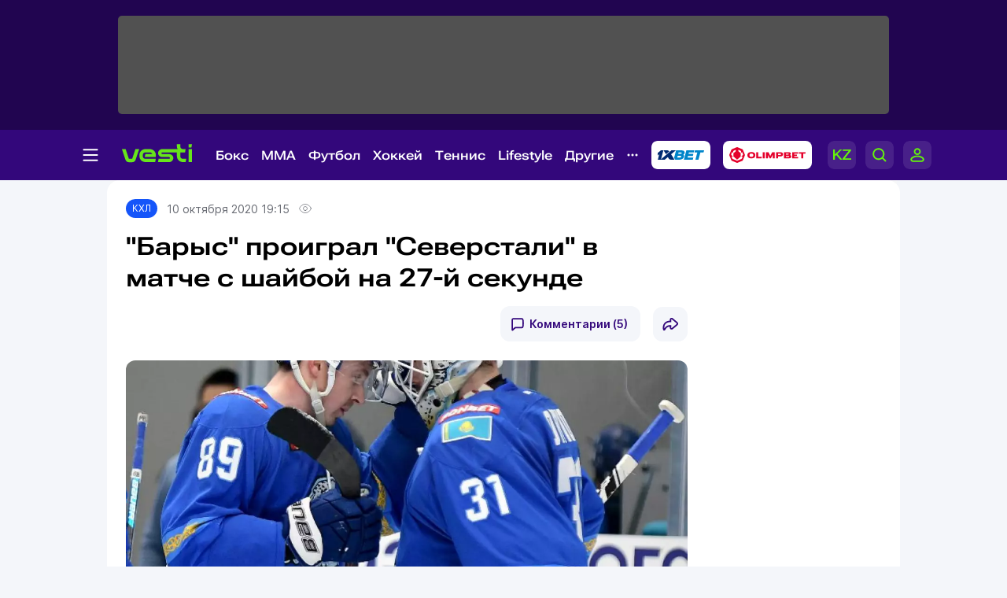

--- FILE ---
content_type: text/html; charset=UTF-8
request_url: https://vesti.kz/khl/baryis-proigral-severstali-matche-shayboy-27-y-sekunde-286832/
body_size: 27033
content:
<!DOCTYPE html>
<html lang="ru">
<head>
    
    <meta http-equiv="X-UA-Compatible" content="IE=edge">
    <meta name="viewport" content="width=device-width, initial-scale=1">
    <meta http-equiv="content-type" content="text/html; charset=utf-8"/>

    <meta name="apple-itunes-app" content="app-id=875149403">
    <meta name="al:ios:app_store_id" content="875149403">
    <meta name="al:ios:app_name" content="Vesti Спортивный Портал Казахстана">
    <meta name="al:android:package" content="kz.vesti">
    <meta name="al:android:app_name" content="Vesti Спортивный Портал Казахстана">
            <link href="/manifest.json" rel="manifest">
        
                        <title>"Барыс" проиграл "Северстали" в матче с шайбой на 27-й секунде  | Спортивный портал Vesti.kz</title>
                            <meta name="Keywords" content="КХЛ,Барыс,проиграл,Северстали,в,матче,с,шайбой,на,27-й,секунде,"/>
                            <meta name="Description" content="Vesti.kz ▶ ”Барыс” проиграл ”Северстали” в матче с шайбой на 27-й секунде  ▶ Читать подробнее на спортивном портале Казахстана Вести КЗ."/>
        
                                    
        <script>
            window.pushDataVesti = {
                width: screen.width,
                height: screen.height,
                host:"https://vesti.kz",
                page_url: location.pathname,
                page_title: document.title,
                page_type: "news",
                page_id: "286832",
                page_language: 'ru',
                publish_date: "2020-10-10 19:15:20",
                user_id: localStorage.getItem('vesti_analiticsUID'),
                referrer: document.referrer,
                live: 1,
                authors: [],
                page_rubric: "94",
                source: "site"
            };
        </script>

        <link rel="shortcut icon" href="/favicon.ico" type="image/x-icon"/>
    <script>
        window.yaContextCb = window.yaContextCb || [];
    </script>
    <meta name="News_keywords" content="КХЛ,Барыс,проиграл,Северстали,в,матче,с,шайбой,на,27-й,секунде,"/>

    
            
                    <link rel="canonical" href="https://vesti.kz/khl/baryis-proigral-severstali-matche-shayboy-27-y-sekunde-286832/"/>
        
    
    
        <meta property="og:site_name" content="Vesti.kz" />
<meta property="og:title" content="&quot;Барыс&quot; проиграл &quot;Северстали&quot; в матче с шайбой на 27-й секунде " />
	<meta property="og:url" content="https://vesti.kz/khl/baryis-proigral-severstali-matche-shayboy-27-y-sekunde-286832/" />
<meta property="og:description" content="Команды встречались в Нур-Султане.

" />
<meta property="og:type" content="article" />
	<meta property="og:image" content="https://vesti.kz/userdata/news/news_286832/crop_b/photo_151572.jpg" />
	<meta name="twitter:image:src" content="https://vesti.kz/userdata/news/news_286832/crop_b/photo_151572.jpg"/>
	<link rel="image_src" href="https://vesti.kz/userdata/news/news_286832/crop_b/photo_151572.jpg" />

<meta property="og:image:width" content="630"/>
<meta property="og:image:height" content="356"/>


<meta property="og:locale" content="ru" />

<meta name="twitter:site" content="@vestisporta" />
<meta name="twitter:title" content="&quot;Барыс&quot; проиграл &quot;Северстали&quot; в матче с шайбой на 27-й секунде " />
<meta name="twitter:description" content="Команды встречались в Нур-Султане.

" />
<meta name="twitter:card" content="summary_large_image"/>
<meta name="twitter:domain" content="Vesti.kz"/>

<meta property="article:publisher" content="https://www.facebook.com/vesti.kz" />

    <meta name="csrf-token" content="5ijbe68ACxBUVoBsr3ppORo33MiZv9RLaMSyxkyS">

    <link rel="dns-prefetch" href="https://www.googletagmanager.com">
    <link rel="dns-prefetch" href="https://www.google-analytics.com">
    <link rel="dns-prefetch" href="https://www.google.com">
    <link rel="dns-prefetch" href="https://stats.g.doubleclick.net">
    <link rel="dns-prefetch" href="https://yastatic.net">
    <link rel="dns-prefetch" href="https://bs.yandex.ru">
    <link rel="dns-prefetch" href="https://mc.yandex.ru">

    <link rel="preconnect" href="https://www.googletagmanager.com">
    <link rel="preconnect" href="https://www.google-analytics.com">
    <link rel="preconnect" href="https://www.google.com">
    <link rel="preconnect" href="https://stats.g.doubleclick.net">
    <link rel="preconnect" href="https://yastatic.net">
    <link rel="preconnect" href="https://bs.yandex.ru">
    <link rel="preconnect" href="https://mc.yandex.ru">

                
        <link href="/css/vesti_new.css?id=e72e6dc4cb7d2bb1a7f8" type="text/css" rel="stylesheet"/>

        
        
        

        
        
        
    

    <link rel="preconnect" href="https://www.youtube.com">
    <link rel="preconnect" href="https://i.ytimg.com">
    <link rel="stylesheet" href="/css/opros.css?v=248">

            <link rel="preload" as="image" href="https://vesti.kz/userdata/news/news_286832/crop_b/photo_151572.jpg.webp">
        <link id="news-poll-style" rel="stylesheet" data-href="/css/opros.css?id=04c5ab35035f542ebcfb">
    
    
    
    
    
    
    
    












    
    

            <link rel="amphtml" href="https://vesti.kz/khl/baryis-proigral-severstali-matche-shayboy-27-y-sekunde-286832/amp/">
    
            
            
    <link rel="alternate" type="application/rss+xml"
          title="%22%D0%91%D0%B0%D1%80%D1%8B%D1%81%22+%D0%BF%D1%80%D0%BE%D0%B8%D0%B3%D1%80%D0%B0%D0%BB+%22%D0%A1%D0%B5%D0%B2%D0%B5%D1%80%D1%81%D1%82%D0%B0%D0%BB%D0%B8%22+%D0%B2+%D0%BC%D0%B0%D1%82%D1%87%D0%B5+%D1%81+%D1%88%D0%B0%D0%B9%D0%B1%D0%BE%D0%B9+%D0%BD%D0%B0+27-%D0%B9+%D1%81%D0%B5%D0%BA%D1%83%D0%BD%D0%B4%D0%B5+"
          href="/news.rss"/>

    <script type="text/javascript">
        var hostHttp = 'http://vesti.kz';
        var vlang = 'ru';
        var recaptchaSiteKey = '6Ld6AtsdAAAAAHCtOWoqIH4bIm6ROCCxLR51VQ9I';
        window.page_type = 'inner';
        window.jsLoad = window.jsLoad || [];
    </script>

    <link rel="apple-touch-icon" sizes="180x180" href="/apple-touch-icon.png">
    <link rel="icon" type="image/png" sizes="32x32" href="/favicon-32x32.png">
    <link rel="icon" type="image/png" sizes="16x16" href="/favicon-16x16.png">
    <link rel="manifest" href="/site.webmanifest">
    <link rel="mask-icon" href="/safari-pinned-tab.svg" color="#5bbad5">
    <meta name="msapplication-TileColor" content="#33077B">
    <meta name="theme-color" content="#33077B">

    <script type="text/javascript">
        window.addEventListener('load', function () {
            setTimeout(function () {
                var googletag = googletag || {};
                googletag.cmd = googletag.cmd || [];
                (function () {
                    var gads = document.createElement('script');
                    gads.async = true;
                    gads.type = 'text/javascript';
                    var useSSL = 'https:' == document.location.protocol;
                    gads.src = (useSSL ? 'https:' : 'http:') +
                        '//www.googletagservices.com/tag/js/gpt.js';
                    var node = document.getElementsByTagName('script')[0];
                    node.parentNode.insertBefore(gads, node);
                })();
                console.log('gpt.js loaded');
            }, 3000);
        });
    </script>

    <!-- Google Tag Manager -->
    <script>
        window.addEventListener('load', function () {
            setTimeout(function () {
                (function (w, d, s, l, i) {
                    w[l] = w[l] || [];
                    w[l].push({
                        'gtm.start':
                            new Date().getTime(), event: 'gtm.js'
                    });
                    var f = d.getElementsByTagName(s)[0],
                        j = d.createElement(s), dl = l != 'dataLayer' ? '&l=' + l : '';
                    j.async = true;
                    j.src =
                        'https://www.googletagmanager.com/gtm.js?id=' + i + dl;
                    f.parentNode.insertBefore(j, f);
                })(window, document, 'script', 'dataLayer', 'GTM-KWR5P9S');
                console.log('GTM loaded');
            }, 3000);
        });
    </script>
    <!-- End Google Tag Manager -->

        </head>

<body>
<noscript><iframe src="https://www.googletagmanager.com/ns.html?id=GTM-KWR5P9S"
                  height="0" style="display:none;visibility:hidden"></iframe></noscript>

<span id="csrf-token-app"></span>

    <input type="hidden" id="auth-indicator" value="0"
       data-auth-req="Требуется авторизация на сайте">
<div id="bottom-banner">
    <div class="vesti-banner-980x100"></div>
</div>
<div id="corner-banner">
    <div class="vesti-banner-toplayer400x400"></div></div>
<div id="bigfull-banner" class="vesti-banner-fullscreen"></div>
<div id="sides-banners-wrap">
    <div id="sides-banners">
        <div class="vesti-banner-left-side"></div>
        <div class="vesti-banner-right-side"></div>
    </div>
</div>

<header class="header">
    <div class="header_adv">
            </div>

    <div class="header_nav">
        <img class="menu_burger active" src="/vesti_new/img/burger.svg">
        <img class="menu_burger-x" src="/vesti_new/img/burger-x.svg">
        <a class="menu_logo" href="/"><img src="/vesti_new/img/header-logo.svg"></a>



        <div class="menu_link_rub_container">
                                                                <span class="menu_link_rub">
                        <a data-rubric="78" class="hov dropdown khl " href="/boxing/">Бокс
    
    
    
                        </a>
                                                                            <span class="subpart">
                                <ul class="subpart-ul">
                        <li>
                <a href="/profi/" >Профи-бокс</a>
            </li>
                    <li>
                <a href="/amateur/" >Любительский бокс</a>
            </li>
            
</ul>




                            </span>
                                            </span>
                                                                                <span class="menu_link_rub">
                        <a data-rubric="275" class="hov dropdown khl " href="/mixedfights/">MMA
    
    
    
                        </a>
                                                                            <span class="subpart">
                                <ul class="subpart-ul">
                        <li>
                <a href="/ufc/" >UFC</a>
            </li>
                    <li>
                <a href="/Naiza/" >Naiza</a>
            </li>
            
</ul>




                            </span>
                                            </span>
                                                                                <span class="menu_link_rub">
                        <a data-rubric="61" class="hov dropdown khl " href="/football/">Футбол
    
    
    
                        </a>
                                                                            <span class="subpart">
                                <ul class="subpart-ul">
                        <li>
                <a href="/kazfutbol/" >КПЛ</a>
            </li>
                    <li>
                <a href="/national/" >Сборные</a>
            </li>
                    <li>
                <a href="/league/" >Лига чемпионов</a>
            </li>
                    <li>
                <a href="/uefa/" >Лига Европы</a>
            </li>
                    <li>
                <a href="/conference_league/" >Лига конференций</a>
            </li>
                    <li>
                <a href="/footballrus/" >Россия</a>
            </li>
                    <li>
                <a href="/england/" >Англия</a>
            </li>
                    <li>
                <a href="/spain/" >Испания</a>
            </li>
                    <li>
                <a href="/italia/" >Италия</a>
            </li>
                    <li>
                <a href="/france/" >Франция</a>
            </li>
                    <li>
                <a href="/germany/" >Германия</a>
            </li>
                    <li>
                <a href="/womensfootball/" >Женский футбол</a>
            </li>
            
</ul>




                            </span>
                                            </span>
                                                                                <span class="menu_link_rub">
                        <a data-rubric="77" class="hov dropdown khl " href="/hockey/">Хоккей
    
    
    
                        </a>
                                                                            <span class="subpart">
                                <ul class="subpart-ul">
                        <li>
                <a href="/khl/" >КХЛ</a>
            </li>
                    <li>
                <a href="/hockeynational/" >Сборные</a>
            </li>
                    <li>
                <a href="/hockeykaz/" >Казахстанский хоккей</a>
            </li>
                    <li>
                <a href="/nhl/" >НХЛ</a>
            </li>
                    <li>
                <a href="/vhl/" >ВХЛ</a>
            </li>
                    <li>
                <a href="/vhl/" >МХЛ</a>
            </li>
                    <li>
                <a href="/womenshockey/" >Женский хоккей</a>
            </li>
            
</ul>




                            </span>
                                            </span>
                                                                                <span class="menu_link_rub">
                        <a data-rubric="62" class="hov dropdown khl " href="/tennis/">Теннис
    
    
    
                        </a>
                                                                            <span class="subpart">
                                <ul class="subpart-ul">
                        <li>
                <a href="/atp/" >ATP</a>
            </li>
                    <li>
                <a href="/wta/" >WTA</a>
            </li>
                    <li>
                <a href="/daviscup/" >Кубок Дэвиса</a>
            </li>
                    <li>
                <a href="/billiejeankingcup/" >Кубок Билли Джин Кинг</a>
            </li>
                    <li>
                <a href="/tenniskaz/" >Казахстанский теннис</a>
            </li>
                    <li>
                <a href="/itf/" >ITF</a>
            </li>
                    <li>
                <a href="/ping_pong/" >Настольный теннис</a>
            </li>
            
</ul>




                            </span>
                                            </span>
                                                                                <span class="menu_link_rub">
                        <a data-rubric="380" class="hov dropdown khl " href="/lifestyle/">Lifestyle
    
    
    
                        </a>
                                                                            <span class="subpart">
                                <ul class="subpart-ul">
            
                                            
                <li class=" wide"
                    data-hoverdirection = "bottom">
                    <a href="/menzone/">Мужская зона</a>
                                            <ul id="sub379" class="subsubmenu">
                                                                                </ul>
                                    </li>
                            
                <li class=" wide"
                    data-hoverdirection = "bottom">
                    <a href="/pitaniye/">Питание</a>
                                            <ul id="sub381" class="subsubmenu">
                                                                                </ul>
                                    </li>
                            
                <li class=" wide"
                    data-hoverdirection = "bottom">
                    <a href="/tasty/">Красиво</a>
                                            <ul id="sub382" class="subsubmenu">
                                                                                </ul>
                                    </li>
                            
                <li class="noborder wide"
                    data-hoverdirection = "bottom">
                    <a href="/sport_lifestyle/">Здоровый образ жизни</a>
                                            <ul id="sub237" class="subsubmenu">
                                                                                </ul>
                                    </li>
                    
        
    
</ul>




                            </span>
                                            </span>
                                                                                <span class="menu_link_rub">
                        <a data-rubric="66" class="hov dropdown khl " href="/other/">Другие
    
    
    
                        </a>
                                                                            <span class="subpart">
                                <ul class="subpart-ul">
                        <li>
                <a href="/cybersport/" >Киберспорт</a>
            </li>
                    <li>
                <a href="/sportivnyedevushki/" >Девушки в спорте</a>
            </li>
                    <li>
                <a href="/kulachnyieboi/" >Кулачные бои</a>
            </li>
                    <li>
                <a href="/chess/" >Шахматы</a>
            </li>
                    <li>
                <a href="/short_track/" >Шорт-трек</a>
            </li>
                    <li>
                <a href="/freestyle_skiing/" >Фристайл</a>
            </li>
                    <li>
                <a href="/biathlon/" >Биатлон</a>
            </li>
                    <li>
                <a href="/cross_county_skiing/" >Лыжные гонки</a>
            </li>
                    <li>
                <a href="/cycling/" >Велоспорт</a>
            </li>
                    <li>
                <a href="/volleyball/" >Волейбол</a>
            </li>
                    <li>
                <a href="/basketball/" >Баскетбол</a>
            </li>
                    <li>
                <a href="/swimming/" >Плавание</a>
            </li>
                    <li>
                <a href="/other/" >Другие</a>
            </li>
            
</ul>




                            </span>
                                            </span>
                            
            <img class="menu_partn nav-other" src="/vesti_new/img/nav-other.svg">

            
            
            
            
            
            
            
            
            

            <a rel="nofollow noopener noreferrer" title="Ставки на спорт - 1xBet" target="_blank"
            href="https://1xbet.kz/">
                <img src="/vesti_new/img/header-1xbet_2.svg" alt="1XBET - ставки на спорт">
            </a>

    
            <a rel="nofollow noopener noreferrer" title="Olimpbet" target="_blank"
            href="https://wcm.weborama-tech.ru/fcgi-bin/dispatch.fcgi?a.A=cl&amp;er=~ERID_ID~&amp;erid=~ERID_VALUE~&amp;a.si=9465&amp;a.te=6774&amp;a.ra=[RANDOM]&amp;g.lu=&amp;a.ycp=~TRACKING_ELEMENT_ID~">
                <img src="/vesti_new/img/header-olimpbet.svg">
            </a>
    
            <div class="menu_links">
                                    <a href="https://kaz.vesti.kz/" class="p-0 m-0">
                        <img class="menu_links_lang" src="/vesti_new/img/menu-lang.svg">
                    </a>
                                <img class="menu_links_search" src="/vesti_new/img/menu-search.svg">

                                    <img src="/vesti_new/img/menu-login.svg" onclick="document.getElementById('vestiAuthModal').showModal()">
                
            </div>
        </div>

        <div class="menu_links_mob">
                            <a href="https://kaz.vesti.kz/" class="p-0 m-0">
                    <img class="menu_links_lang" src="/vesti_new/img/lang-mob.svg">
                </a>
                        <img class="menu_links_search" src="/vesti_new/img/search-mob.svg">
            <img src="/vesti_new/img/login-mob.svg" onclick="document.getElementById('vestiAuthModal').showModal()">
        </div>
    </div>

    <div class="search-area"></div>

    <div class="menu-opened">

        <div class="container menu-container">

            <div class="menu-aside">

                <div class="menu-aside-links">
                    <a href="/scores/">Матч-центр</a>
                    <a href="/video/">Видео</a>
                    <a href="/fotoarchive/">Галерея</a>
                    <a href="/vote/">Опросы</a>
                    <a href="/jobs/">Вакансии</a>
                    <a href="https://alashmg.kz/ru/advertising/project/2"
                       target="_blank">Рекламодателям</a>
                </div>

                <div class="footer_mid_feedback">
                    <div class="footer_sec_feedback_item">
                        <span>Редакция <img src="/vesti_new/img/phone.svg"></span>
                        <a href="https://api.whatsapp.com/send?phone=77003888188&text=%20">+7 (700) 3 888 188</a>
                    </div>

                    <div class="footer_sec_feedback_item">
                        <span>Реклама <img src="/vesti_new/img/phone.svg"></span>
                        <a href="https://api.whatsapp.com/send?phone=77770014499&text=%20">+7 (777) 001 44 99</a>
                    </div>
                </div>

                <div class="footer_top_soc">
                    <div>Мы в соцсетях:</div>
                    <a href="https://www.instagram.com/vestikzsport/"><img src="/vesti_new/img/footer-in.svg"></a>
                    <a href="https://t.me/vestisport"><img src="/vesti_new/img/footer-tg.svg"></a>
                    <a href="https://www.tiktok.com/@vestikzsport"><img src="/vesti_new/img/footer-tk.svg"></a>
                    <a href="http://www.facebook.com/vesti.kz"><img src="/vesti_new/img/footer-fb.svg"></a>
                    <a href="https://x.com/vestisporta"><img src="/vesti_new/img/footer-x.svg"></a>
                    <a href="http://vk.com/sportvesti"><img src="/vesti_new/img/footer-vk.svg"></a>
                    <a href="https://www.youtube.com/user/vestisporta/featured"><img src="/vesti_new/img/footer-yt.svg"></a>
                </div>
                            </div>

            <div class="menu-main">
                <ul class="sitemap-tree-mainlevel">

                    
                    




                        <li class="head-rub bookmaker">
                                                                <a href="/bookmaker/">Букмекеры &nbsp; <img src="/vesti_new/img/bookmaker.svg"></a>
                                                                <ul class="submenu-level-1">
                                                                                                                        <li>
                                                <a href="/olimpbet/">Olimpbet.kz</a>
                                                <ul class="submenu-level-2">
                                                                                                    </ul>
                                            </li>
                                                                                    <li>
                                                <a href="/1xbet.kz/">1xbet.kz</a>
                                                <ul class="submenu-level-2">
                                                                                                    </ul>
                                            </li>
                                                                                    <li>
                                                <a href="/parimatch.kz/">Parimatch.kz</a>
                                                <ul class="submenu-level-2">
                                                                                                    </ul>
                                            </li>
                                                                                                            </ul>
                                                    </li>
                    




                        <li class="head-rub boxing">
                                                                <a href="/boxing/">Бокс &nbsp; <img src="/vesti_new/img/boxing.svg"></a>
                                                                <ul class="submenu-level-1">
                                                                                                                        <li>
                                                <a href="/profi/">Профи-бокс</a>
                                                <ul class="submenu-level-2">
                                                                                                    </ul>
                                            </li>
                                                                                    <li>
                                                <a href="/amateur/">Любительский бокс</a>
                                                <ul class="submenu-level-2">
                                                                                                    </ul>
                                            </li>
                                                                                                            </ul>
                                                    </li>
                    




                        <li class="head-rub football">
                                                                <a href="/football/">Футбол &nbsp; <img src="/vesti_new/img/football.svg"></a>
                                                                <ul class="submenu-level-1">
                                                                                                                        <li>
                                                <a href="/footballkaz/">Казахстан(футбол)</a>
                                                <ul class="submenu-level-2">
                                                                                                                                                                        <li>
                                                                <a href="/kazfutbol/">КПЛ</a>
                                                                <ul class="submenu-level-3">
                                                                                                                                    </ul>

                                                            </li>
                                                                                                                    <li>
                                                                <a href="/firstleague/">Первая лига</a>
                                                                <ul class="submenu-level-3">
                                                                                                                                    </ul>

                                                            </li>
                                                                                                                    <li>
                                                                <a href="/cup/">Кубок Казахстана</a>
                                                                <ul class="submenu-level-3">
                                                                                                                                    </ul>

                                                            </li>
                                                                                                                    <li>
                                                                <a href="/leaguecup/">Кубок лиги</a>
                                                                <ul class="submenu-level-3">
                                                                                                                                    </ul>

                                                            </li>
                                                                                                                                                            </ul>
                                            </li>
                                                                                    <li>
                                                <a href="/england/">Англия</a>
                                                <ul class="submenu-level-2">
                                                                                                    </ul>
                                            </li>
                                                                                    <li>
                                                <a href="/spain/">Испания</a>
                                                <ul class="submenu-level-2">
                                                                                                    </ul>
                                            </li>
                                                                                    <li>
                                                <a href="/germany/">Германия</a>
                                                <ul class="submenu-level-2">
                                                                                                    </ul>
                                            </li>
                                                                                    <li>
                                                <a href="/footballrus/">Россия</a>
                                                <ul class="submenu-level-2">
                                                                                                    </ul>
                                            </li>
                                                                                    <li>
                                                <a href="/italia/">Италия</a>
                                                <ul class="submenu-level-2">
                                                                                                    </ul>
                                            </li>
                                                                                    <li>
                                                <a href="/turkey/">Турция</a>
                                                <ul class="submenu-level-2">
                                                                                                    </ul>
                                            </li>
                                                                                    <li>
                                                <a href="/france/">Франция</a>
                                                <ul class="submenu-level-2">
                                                                                                    </ul>
                                            </li>
                                                                                    <li>
                                                <a href="/league/">Лига чемпионов</a>
                                                <ul class="submenu-level-2">
                                                                                                    </ul>
                                            </li>
                                                                                    <li>
                                                <a href="/uefa/">Лига Европы</a>
                                                <ul class="submenu-level-2">
                                                                                                    </ul>
                                            </li>
                                                                                    <li>
                                                <a href="/conference_league/">Лига конференций</a>
                                                <ul class="submenu-level-2">
                                                                                                    </ul>
                                            </li>
                                                                                    <li>
                                                <a href="/mirfutbol/">Мировой футбол</a>
                                                <ul class="submenu-level-2">
                                                                                                    </ul>
                                            </li>
                                                                                    <li>
                                                <a href="/womensfootball/">Женский футбол</a>
                                                <ul class="submenu-level-2">
                                                                                                    </ul>
                                            </li>
                                                                                                            </ul>
                                                    </li>
                    




                        <li class="head-rub hockey">
                                                                <a href="/hockey/">Хоккей &nbsp; <img src="/vesti_new/img/hockey.svg"></a>
                                                                <ul class="submenu-level-1">
                                                                                                                        <li>
                                                <a href="/khl/">КХЛ</a>
                                                <ul class="submenu-level-2">
                                                                                                    </ul>
                                            </li>
                                                                                    <li>
                                                <a href="/vhl/">ВХЛ</a>
                                                <ul class="submenu-level-2">
                                                                                                    </ul>
                                            </li>
                                                                                    <li>
                                                <a href="/hockeykaz/">Казахстан (Хоккей)</a>
                                                <ul class="submenu-level-2">
                                                                                                    </ul>
                                            </li>
                                                                                    <li>
                                                <a href="/hockeynational/">Сборные (хоккей)</a>
                                                <ul class="submenu-level-2">
                                                                                                    </ul>
                                            </li>
                                                                                    <li>
                                                <a href="/mhl/">МХЛ</a>
                                                <ul class="submenu-level-2">
                                                                                                    </ul>
                                            </li>
                                                                                    <li>
                                                <a href="/nhl/">НХЛ</a>
                                                <ul class="submenu-level-2">
                                                                                                    </ul>
                                            </li>
                                                                                    <li>
                                                <a href="/bandy/">Бенди (хоккей с мячом)</a>
                                                <ul class="submenu-level-2">
                                                                                                    </ul>
                                            </li>
                                                                                    <li>
                                                <a href="/womenshockey/">Женский хоккей</a>
                                                <ul class="submenu-level-2">
                                                                                                    </ul>
                                            </li>
                                                                                                            </ul>
                                                    </li>
                    




                        <li class="head-rub mini">
                                                                <a href="/mini/">Футзал &nbsp; <img src="/vesti_new/img/mini.svg"></a>
                                                                <ul class="submenu-level-1">
                                                                                                                        <li>
                                                <a href="/clubfutsal/">Клубный футзал</a>
                                                <ul class="submenu-level-2">
                                                                                                    </ul>
                                            </li>
                                                                                    <li>
                                                <a href="/nationalteam/">Сборная Казахстана</a>
                                                <ul class="submenu-level-2">
                                                                                                    </ul>
                                            </li>
                                                                                    <li>
                                                <a href="/otherfutsal/">Другое</a>
                                                <ul class="submenu-level-2">
                                                                                                    </ul>
                                            </li>
                                                                                    <li>
                                                <a href="/futsalwc2024/">ЧМ по футзалу 2024</a>
                                                <ul class="submenu-level-2">
                                                                                                    </ul>
                                            </li>
                                                                                                            </ul>
                                                    </li>
                    




                        <li class="head-rub combat">
                                                                <a href="/combat/">Единоборства &nbsp; <img src="/vesti_new/img/combat.svg"></a>
                                                                <ul class="submenu-level-1">
                                                                                                                        <li>
                                                <a href="/kulachnyieboi/">Кулачные бои</a>
                                                <ul class="submenu-level-2">
                                                                                                    </ul>
                                            </li>
                                                                                    <li>
                                                <a href="/karate/">Карате</a>
                                                <ul class="submenu-level-2">
                                                                                                    </ul>
                                            </li>
                                                                                    <li>
                                                <a href="/mixedfights/">MMA</a>
                                                <ul class="submenu-level-2">
                                                                                                                                                                        <li>
                                                                <a href="/ufc/">UFC</a>
                                                                <ul class="submenu-level-3">
                                                                                                                                    </ul>

                                                            </li>
                                                                                                                    <li>
                                                                <a href="/naiza/">Naiza</a>
                                                                <ul class="submenu-level-3">
                                                                                                                                    </ul>

                                                            </li>
                                                                                                                                                            </ul>
                                            </li>
                                                                                    <li>
                                                <a href="/kickboxing/">Кикбоксинг</a>
                                                <ul class="submenu-level-2">
                                                                                                    </ul>
                                            </li>
                                                                                    <li>
                                                <a href="/aikido/">Айкидо</a>
                                                <ul class="submenu-level-2">
                                                                                                    </ul>
                                            </li>
                                                                                    <li>
                                                <a href="/wushu/">Ушу</a>
                                                <ul class="submenu-level-2">
                                                                                                    </ul>
                                            </li>
                                                                                    <li>
                                                <a href="/taekwondo/">Таеквондо</a>
                                                <ul class="submenu-level-2">
                                                                                                    </ul>
                                            </li>
                                                                                    <li>
                                                <a href="/dogfight/">Рукопашный бой</a>
                                                <ul class="submenu-level-2">
                                                                                                    </ul>
                                            </li>
                                                                                    <li>
                                                <a href="/muay_thai/">Муай-тай</a>
                                                <ul class="submenu-level-2">
                                                                                                    </ul>
                                            </li>
                                                                                    <li>
                                                <a href="/ju_jitsu/">Джиу-джитсу</a>
                                                <ul class="submenu-level-2">
                                                                                                    </ul>
                                            </li>
                                                                                                            </ul>
                                                    </li>
                    




                        <li class="head-rub tennis">
                                                                <a href="/tennis/">Теннис &nbsp; <img src="/vesti_new/img/tennis.svg"></a>
                                                                <ul class="submenu-level-1">
                                                                                                                        <li>
                                                <a href="/atp/">ATP</a>
                                                <ul class="submenu-level-2">
                                                                                                    </ul>
                                            </li>
                                                                                    <li>
                                                <a href="/wta/">WTA</a>
                                                <ul class="submenu-level-2">
                                                                                                    </ul>
                                            </li>
                                                                                    <li>
                                                <a href="/daviscup/">Кубок Дэвиса</a>
                                                <ul class="submenu-level-2">
                                                                                                    </ul>
                                            </li>
                                                                                    <li>
                                                <a href="/billiejeankingcup/">Кубок Билли Джин Кинг</a>
                                                <ul class="submenu-level-2">
                                                                                                    </ul>
                                            </li>
                                                                                    <li>
                                                <a href="/tenniskaz/">Казахстан (теннис)</a>
                                                <ul class="submenu-level-2">
                                                                                                    </ul>
                                            </li>
                                                                                    <li>
                                                <a href="/itf/">ITF</a>
                                                <ul class="submenu-level-2">
                                                                                                    </ul>
                                            </li>
                                                                                                            </ul>
                                                    </li>
                    




                        <li class="head-rub athletic_sports">
                                                                <a href="/athletic_sports/">Атлетика &nbsp; <img src="/vesti_new/img/athletic_sports.svg"></a>
                                                                <ul class="submenu-level-1">
                                                                                                                        <li>
                                                <a href="/arm_wrestling/">Армрестлинг</a>
                                                <ul class="submenu-level-2">
                                                                                                    </ul>
                                            </li>
                                                                                    <li>
                                                <a href="/bodybuilding/">Бодибилдинг</a>
                                                <ul class="submenu-level-2">
                                                                                                    </ul>
                                            </li>
                                                                                    <li>
                                                <a href="/powerlifting/">Пауэрлифтинг</a>
                                                <ul class="submenu-level-2">
                                                                                                    </ul>
                                            </li>
                                                                                    <li>
                                                <a href="/athletics/">Легкая атлетика</a>
                                                <ul class="submenu-level-2">
                                                                                                    </ul>
                                            </li>
                                                                                    <li>
                                                <a href="/heavyathl/">Тяжелая атлетика</a>
                                                <ul class="submenu-level-2">
                                                                                                    </ul>
                                            </li>
                                                                                                            </ul>
                                                    </li>
                    




                        <li class="head-rub wrestling">
                                                                <a href="/wrestling/">Борьба &nbsp; <img src="/vesti_new/img/wrestling.svg"></a>
                                                                <ul class="submenu-level-1">
                                                                                                                        <li>
                                                <a href="/free_style_wrestling/">Вольная борьба</a>
                                                <ul class="submenu-level-2">
                                                                                                    </ul>
                                            </li>
                                                                                    <li>
                                                <a href="/graeco_roman_wrestling/">Греко-римская борьба</a>
                                                <ul class="submenu-level-2">
                                                                                                    </ul>
                                            </li>
                                                                                    <li>
                                                <a href="/judo/">Дзюдо</a>
                                                <ul class="submenu-level-2">
                                                                                                    </ul>
                                            </li>
                                                                                    <li>
                                                <a href="/female_wrestling/">Женская борьба</a>
                                                <ul class="submenu-level-2">
                                                                                                    </ul>
                                            </li>
                                                                                    <li>
                                                <a href="/kazakh_kures/">Казакша курес</a>
                                                <ul class="submenu-level-2">
                                                                                                    </ul>
                                            </li>
                                                                                    <li>
                                                <a href="/sambo/">Самбо</a>
                                                <ul class="submenu-level-2">
                                                                                                    </ul>
                                            </li>
                                                                                                            </ul>
                                                    </li>
                    




                        <li class="head-rub olympiads">
                                                                <a href="/olympiads/">Олимпиада &nbsp; <img src="/vesti_new/img/olympiads.svg"></a>
                                                                <ul class="submenu-level-1">
                                                                                                                        <li>
                                                <a href="/olympics2024/">Олимпиада-2024</a>
                                                <ul class="submenu-level-2">
                                                                                                    </ul>
                                            </li>
                                                                                    <li>
                                                <a href="/winter_olympic_games/">Зимняя Олимпиада</a>
                                                <ul class="submenu-level-2">
                                                                                                                                                                        <li>
                                                                <a href="/olympics2026/">Олимпиада-2026</a>
                                                                <ul class="submenu-level-3">
                                                                                                                                    </ul>

                                                            </li>
                                                                                                                                                            </ul>
                                            </li>
                                                                                    <li>
                                                <a href="/olympic/">Олимпиада-2020</a>
                                                <ul class="submenu-level-2">
                                                                                                                                                                        <li>
                                                                <a href="/tokyo2020/">Дорога в Токио</a>
                                                                <ul class="submenu-level-3">
                                                                                                                                    </ul>

                                                            </li>
                                                                                                                                                            </ul>
                                            </li>
                                                                                                            </ul>
                                                    </li>
                    




                        <li class="head-rub lifestyle">
                                                                <a href="/lifestyle/">Lifestyle &nbsp; <img src="/vesti_new/img/lifestyle.svg"></a>
                                                                <ul class="submenu-level-1">
                                                                                                                        <li>
                                                <a href="/menzone/">Мужская зона</a>
                                                <ul class="submenu-level-2">
                                                                                                    </ul>
                                            </li>
                                                                                    <li>
                                                <a href="/pitaniye/">Питание</a>
                                                <ul class="submenu-level-2">
                                                                                                    </ul>
                                            </li>
                                                                                    <li>
                                                <a href="/tasty/">Красиво</a>
                                                <ul class="submenu-level-2">
                                                                                                    </ul>
                                            </li>
                                                                                    <li>
                                                <a href="/sport_lifestyle/">Здоровый образ жизни</a>
                                                <ul class="submenu-level-2">
                                                                                                    </ul>
                                            </li>
                                                                                                            </ul>
                                                    </li>
                    




                        <li class="head-rub other">
                                                                <a href="/other/">Другие &nbsp; <img src="/vesti_new/img/other.svg"></a>
                                                                <ul class="submenu-level-1">
                                                                                                                        <li>
                                                <a href="/cycling/">Велоспорт</a>
                                                <ul class="submenu-level-2">
                                                                                                                                                                        <li>
                                                                <a href="/astana/">Велокоманда &quot;Астана&quot;</a>
                                                                <ul class="submenu-level-3">
                                                                                                                                    </ul>

                                                            </li>
                                                                                                                    <li>
                                                                <a href="/letour/">Тур де Франс</a>
                                                                <ul class="submenu-level-3">
                                                                                                                                    </ul>

                                                            </li>
                                                                                                                    <li>
                                                                <a href="/giro/">Джиро д’Италия</a>
                                                                <ul class="submenu-level-3">
                                                                                                                                    </ul>

                                                            </li>
                                                                                                                    <li>
                                                                <a href="/vuelta/">Вуэльта</a>
                                                                <ul class="submenu-level-3">
                                                                                                                                    </ul>

                                                            </li>
                                                                                                                    <li>
                                                                <a href="/velokaz/">Казахстан (велоспорт)</a>
                                                                <ul class="submenu-level-3">
                                                                                                                                    </ul>

                                                            </li>
                                                                                                                                                            </ul>
                                            </li>
                                                                                    <li>
                                                <a href="/volleyball/">Волейбол</a>
                                                <ul class="submenu-level-2">
                                                                                                                                                                        <li>
                                                                <a href="/beach_volleyball/">Пляжный волейбол</a>
                                                                <ul class="submenu-level-3">
                                                                                                                                    </ul>

                                                            </li>
                                                                                                                                                            </ul>
                                            </li>
                                                                                    <li>
                                                <a href="/aquatics/">Водные виды спорта</a>
                                                <ul class="submenu-level-2">
                                                                                                                                                                        <li>
                                                                <a href="/swimming/">Плавание</a>
                                                                <ul class="submenu-level-3">
                                                                                                                                    </ul>

                                                            </li>
                                                                                                                    <li>
                                                                <a href="/diving/">Прыжки в воду</a>
                                                                <ul class="submenu-level-3">
                                                                                                                                    </ul>

                                                            </li>
                                                                                                                    <li>
                                                                <a href="/synchronized_swimming/">Синхронное плавание</a>
                                                                <ul class="submenu-level-3">
                                                                                                                                    </ul>

                                                            </li>
                                                                                                                    <li>
                                                                <a href="/rafting/">Рафтинг</a>
                                                                <ul class="submenu-level-3">
                                                                                                                                    </ul>

                                                            </li>
                                                                                                                    <li>
                                                                <a href="/surfing/">Серфинг</a>
                                                                <ul class="submenu-level-3">
                                                                                                                                    </ul>

                                                            </li>
                                                                                                                    <li>
                                                                <a href="/kitesurfing/">Кайтсерфинг</a>
                                                                <ul class="submenu-level-3">
                                                                                                                                    </ul>

                                                            </li>
                                                                                                                    <li>
                                                                <a href="/windsurfing/">Виндсерфинг</a>
                                                                <ul class="submenu-level-3">
                                                                                                                                    </ul>

                                                            </li>
                                                                                                                    <li>
                                                                <a href="/water_polo/">Водное поло</a>
                                                                <ul class="submenu-level-3">
                                                                                                                                    </ul>

                                                            </li>
                                                                                                                    <li>
                                                                <a href="/rowing/">Гребля</a>
                                                                <ul class="submenu-level-3">
                                                                                                                                    </ul>

                                                            </li>
                                                                                                                                                            </ul>
                                            </li>
                                                                                    <li>
                                                <a href="/handball/">Гандбол</a>
                                                <ul class="submenu-level-2">
                                                                                                    </ul>
                                            </li>
                                                                                    <li>
                                                <a href="/modern_pentathlon/">Современное пятиборье</a>
                                                <ul class="submenu-level-2">
                                                                                                    </ul>
                                            </li>
                                                                                    <li>
                                                <a href="/wintersport/">Зимние виды спорта</a>
                                                <ul class="submenu-level-2">
                                                                                                                                                                        <li>
                                                                <a href="/figure_skating/">Фигурное катание</a>
                                                                <ul class="submenu-level-3">
                                                                                                                                    </ul>

                                                            </li>
                                                                                                                    <li>
                                                                <a href="/short_track/">Шорт-трек</a>
                                                                <ul class="submenu-level-3">
                                                                                                                                    </ul>

                                                            </li>
                                                                                                                    <li>
                                                                <a href="/ski_orienteering/">Ориентирование на лыжах</a>
                                                                <ul class="submenu-level-3">
                                                                                                                                    </ul>

                                                            </li>
                                                                                                                    <li>
                                                                <a href="/biathlon/">Биатлон</a>
                                                                <ul class="submenu-level-3">
                                                                                                                                    </ul>

                                                            </li>
                                                                                                                    <li>
                                                                <a href="/curling/">Керлинг</a>
                                                                <ul class="submenu-level-3">
                                                                                                                                    </ul>

                                                            </li>
                                                                                                                    <li>
                                                                <a href="/speed_skating/">Конькобежный спорт</a>
                                                                <ul class="submenu-level-3">
                                                                                                                                                                                                                        <li>
                                                                                <a href="/skate_running/">Гонки на коньках</a>
                                                                                <ul class="submenu-level-4">
                                                                                                                                                                    </ul>
                                                                            </li>
                                                                                                                                                                                                            </ul>

                                                            </li>
                                                                                                                    <li>
                                                                <a href="/skiing/">Лыжный спорт</a>
                                                                <ul class="submenu-level-3">
                                                                                                                                                                                                                        <li>
                                                                                <a href="/downhill_skiing/">Горнолыжный спорт</a>
                                                                                <ul class="submenu-level-4">
                                                                                                                                                                    </ul>
                                                                            </li>
                                                                                                                                                    <li>
                                                                                <a href="/alpine_combination/">Лыжное двоеборье</a>
                                                                                <ul class="submenu-level-4">
                                                                                                                                                                    </ul>
                                                                            </li>
                                                                                                                                                    <li>
                                                                                <a href="/cross_county_skiing/">Лыжные гонки</a>
                                                                                <ul class="submenu-level-4">
                                                                                                                                                                    </ul>
                                                                            </li>
                                                                                                                                                    <li>
                                                                                <a href="/skiing_jumping/">Прыжки с трамплина</a>
                                                                                <ul class="submenu-level-4">
                                                                                                                                                                    </ul>
                                                                            </li>
                                                                                                                                                    <li>
                                                                                <a href="/snowboarding/">Сноубординг</a>
                                                                                <ul class="submenu-level-4">
                                                                                                                                                                    </ul>
                                                                            </li>
                                                                                                                                                    <li>
                                                                                <a href="/freestyle_skiing/">Фристайл</a>
                                                                                <ul class="submenu-level-4">
                                                                                                                                                                    </ul>
                                                                            </li>
                                                                                                                                                                                                            </ul>

                                                            </li>
                                                                                                                                                            </ul>
                                            </li>
                                                                                    <li>
                                                <a href="/gymnastics/">Гимнастика</a>
                                                <ul class="submenu-level-2">
                                                                                                                                                                        <li>
                                                                <a href="/artistic_gymnastics/">Спортивная гимнастика</a>
                                                                <ul class="submenu-level-3">
                                                                                                                                    </ul>

                                                            </li>
                                                                                                                    <li>
                                                                <a href="/rhythmic_gymnastics/">Художественная гимнастика</a>
                                                                <ul class="submenu-level-3">
                                                                                                                                    </ul>

                                                            </li>
                                                                                                                                                            </ul>
                                            </li>
                                                                                    <li>
                                                <a href="/intellect/">Интеллектуальные</a>
                                                <ul class="submenu-level-2">
                                                                                                                                                                        <li>
                                                                <a href="/chess/">Шахматы</a>
                                                                <ul class="submenu-level-3">
                                                                                                                                    </ul>

                                                            </li>
                                                                                                                    <li>
                                                                <a href="/checkers/">Шашки</a>
                                                                <ul class="submenu-level-3">
                                                                                                                                    </ul>

                                                            </li>
                                                                                                                    <li>
                                                                <a href="/9kumalak/">Тогыз кумалак</a>
                                                                <ul class="submenu-level-3">
                                                                                                                                    </ul>

                                                            </li>
                                                                                                                                                            </ul>
                                            </li>
                                                                                    <li>
                                                <a href="/competitions/">Соревнования</a>
                                                <ul class="submenu-level-2">
                                                                                                                                                                        <li>
                                                                <a href="/paralympic_games/">Паралимпиада</a>
                                                                <ul class="submenu-level-3">
                                                                                                                                    </ul>

                                                            </li>
                                                                                                                    <li>
                                                                <a href="/spartakiada/">Спартакиада</a>
                                                                <ul class="submenu-level-3">
                                                                                                                                    </ul>

                                                            </li>
                                                                                                                                                            </ul>
                                            </li>
                                                                                    <li>
                                                <a href="/autosport/">Автоспорт</a>
                                                <ul class="submenu-level-2">
                                                                                                                                                                        <li>
                                                                <a href="/rally/">Ралли</a>
                                                                <ul class="submenu-level-3">
                                                                                                                                    </ul>

                                                            </li>
                                                                                                                    <li>
                                                                <a href="/highway_circular_races/">Шоссейно-кольцевые гонки</a>
                                                                <ul class="submenu-level-3">
                                                                                                                                    </ul>

                                                            </li>
                                                                                                                    <li>
                                                                <a href="/formula_1/">Формула-1</a>
                                                                <ul class="submenu-level-3">
                                                                                                                                    </ul>

                                                            </li>
                                                                                                                    <li>
                                                                <a href="/motosport/">Мотоспорт</a>
                                                                <ul class="submenu-level-3">
                                                                                                                                    </ul>

                                                            </li>
                                                                                                                    <li>
                                                                <a href="/karting/">Картинг</a>
                                                                <ul class="submenu-level-3">
                                                                                                                                    </ul>

                                                            </li>
                                                                                                                                                            </ul>
                                            </li>
                                                                                    <li>
                                                <a href="/contest/">Конкурсы</a>
                                                <ul class="submenu-level-2">
                                                                                                    </ul>
                                            </li>
                                                                                    <li>
                                                <a href="/more/">Еще</a>
                                                <ul class="submenu-level-2">
                                                                                                                                                                        <li>
                                                                <a href="/sportsout/">Около спорта</a>
                                                                <ul class="submenu-level-3">
                                                                                                                                                                                                                        <li>
                                                                                <a href="/sportivnyedevushki/">Спортивные девушки</a>
                                                                                <ul class="submenu-level-4">
                                                                                                                                                                    </ul>
                                                                            </li>
                                                                                                                                                    <li>
                                                                                <a href="/curiosities/">Курьезы</a>
                                                                                <ul class="submenu-level-4">
                                                                                                                                                                    </ul>
                                                                            </li>
                                                                                                                                                    <li>
                                                                                <a href="/incidents/">Происшествия</a>
                                                                                <ul class="submenu-level-4">
                                                                                                                                                                    </ul>
                                                                            </li>
                                                                                                                                                    <li>
                                                                                <a href="/sport_facilities/">Спортивные объекты</a>
                                                                                <ul class="submenu-level-4">
                                                                                                                                                                    </ul>
                                                                            </li>
                                                                                                                                                    <li>
                                                                                <a href="/scandals/">Скандалы</a>
                                                                                <ul class="submenu-level-4">
                                                                                                                                                                    </ul>
                                                                            </li>
                                                                                                                                                    <li>
                                                                                <a href="/masssport/">Массовый спорт</a>
                                                                                <ul class="submenu-level-4">
                                                                                                                                                                    </ul>
                                                                            </li>
                                                                                                                                                    <li>
                                                                                <a href="/interesting/">Интересное в мире спорта</a>
                                                                                <ul class="submenu-level-4">
                                                                                                                                                                                                                                                                        <li>
                                                                                                <a href="/sport_history/">История видов спорта</a>
                                                                                                <ul class="submenu-level-5">
                                                                                                                                                                                                    </ul>
                                                                                            </li>
                                                                                                                                                                                    <li>
                                                                                                <a href="/succes_story/">Истории успеха</a>
                                                                                                <ul class="submenu-level-5">
                                                                                                                                                                                                    </ul>
                                                                                            </li>
                                                                                                                                                                                                                                                            </ul>
                                                                            </li>
                                                                                                                                                    <li>
                                                                                <a href="/technologies/">Технологии в спорте</a>
                                                                                <ul class="submenu-level-4">
                                                                                                                                                                                                                                                                        <li>
                                                                                                <a href="/gadgets/">Спортивные гаджеты</a>
                                                                                                <ul class="submenu-level-5">
                                                                                                                                                                                                    </ul>
                                                                                            </li>
                                                                                                                                                                                                                                                            </ul>
                                                                            </li>
                                                                                                                                                                                                            </ul>

                                                            </li>
                                                                                                                    <li>
                                                                <a href="/announcement/">Анонс дня</a>
                                                                <ul class="submenu-level-3">
                                                                                                                                    </ul>

                                                            </li>
                                                                                                                    <li>
                                                                <a href="/para_sport/">Параспорт</a>
                                                                <ul class="submenu-level-3">
                                                                                                                                    </ul>

                                                            </li>
                                                                                                                    <li>
                                                                <a href="/child_sport/">Детский спорт</a>
                                                                <ul class="submenu-level-3">
                                                                                                                                    </ul>

                                                            </li>
                                                                                                                    <li>
                                                                <a href="/topyear/">ТОП событий года</a>
                                                                <ul class="submenu-level-3">
                                                                                                                                    </ul>

                                                            </li>
                                                                                                                    <li>
                                                                <a href="/statistics/">Статистика</a>
                                                                <ul class="submenu-level-3">
                                                                                                                                                                                                                        <li>
                                                                                <a href="/transfers/">Таблицы переходов</a>
                                                                                <ul class="submenu-level-4">
                                                                                                                                                                    </ul>
                                                                            </li>
                                                                                                                                                    <li>
                                                                                <a href="/calendars/">Календари</a>
                                                                                <ul class="submenu-level-4">
                                                                                                                                                                    </ul>
                                                                            </li>
                                                                                                                                                                                                            </ul>

                                                            </li>
                                                                                                                                                            </ul>
                                            </li>
                                                                                                            </ul>
                                                    </li>
                                    </ul>
            </div>
        </div>
    </div>
</header>

<div class="header_nav_mob">





    <a rel="nofollow noopener noreferrer" title="Ставки на спорт - 1xBet" target="_blank"
       href="https://1xbet.kz/">
        <img src="/vesti_new/img/header-1xbet_2.svg" alt="1XBET - ставки на спорт">
    </a>
    |
        <a rel="nofollow noopener noreferrer" title="Olimpbet" target="_blank"
       href="https://wcm.weborama-tech.ru/fcgi-bin/dispatch.fcgi?a.A=cl&amp;er=~ERID_ID~&amp;erid=~ERID_VALUE~&amp;a.si=9465&amp;a.te=6774&amp;a.ra=[RANDOM]&amp;g.lu=&amp;a.ycp=~TRACKING_ELEMENT_ID~">
        <img src="/vesti_new/img/header-olimpbet.svg">
    </a>
        
    
    
    
    
    
    
    
    
    
</div>

<div class="mobile-box">
    <div class="vesti-banner-top"><p>Реклама</p></div>
</div>







    <span vst-set-title="method:down" vst-set-title-number="0"></span>
    <main class="container" itemscope itemtype="https://schema.org/NewsArticle">

        <div class="content single">

            <div class="content_main">
                <ol class="breadCrumb-ls date-time" itemscope itemtype="https://schema.org/BreadcrumbList">
                    <li class="breadCrumb-ls--item visually-hidden" itemprop="itemListElement" itemscope
                        itemtype="https://schema.org/ListItem">
                        <a itemprop="item" href="https://vesti.kz/" target="_self">
                            <span itemprop="name">Главная</span>
                        </a>
                        <meta itemprop="position" content="0">
                    </li>
                                            <li class="breadCrumb-ls--item content_item_meta_rub visually-hidden khl"
                            itemprop="itemListElement" itemscope
                            itemtype="https://schema.org/ListItem">
                            <a itemprop="item" href="https://vesti.kz/khl/" target="_self">
                                <span itemprop="name">КХЛ</span>
                            </a>
                            <meta itemprop="position" content="1">
                        </li>
                                    </ol>

                <!-- Дата публикации и дата последнего изменения -->
                <meta itemprop="datePublished"
                      content="2015-10-09T21:42:41+06:00"/>
                <meta itemprop="dateModified"
                      content="2015-10-09T21:42:41+06:00"/>
                <meta itemprop="inLanguage" content="ru"/>
                <meta itemprop="headline" content="&quot;Барыс&quot; проиграл &quot;Северстали&quot; в матче с шайбой на 27-й секунде ">
                <meta itemprop="url" content="https://vesti.kz/khl/baryis-proigral-severstali-matche-shayboy-27-y-sekunde-286832/">
                <meta itemprop="description" content="Vesti.kz ▶ ”Барыс” проиграл ”Северстали” в матче с шайбой на 27-й секунде  ▶ Читать подробнее на спортивном портале Казахстана Вести КЗ."/>
                <meta itemprop="articleSection" content="Новости">
                <meta itemscope itemprop="mainEntityOfPage" itemType="https://schema.org/WebPage"
                      itemid="https://vesti.kz/khl/"
                      content="КХЛ"/>

                <div class="meta">
                    <a class="meta_rub sportcolor-hockey" data-id="94" data-parentid="77"
                       href="https://vesti.kz/khl/">КХЛ</a>
                    <div class="date-time">10 октября 2020 19:15</div>
                    <img class="meta_view" src="https://vesti.kz/vesti_new/img/viewings.svg">&nbsp;
                    <div data-inc="" data-type="news"
                         data-lang="_ru"
                         data-id="286832"
                         class="v news-single-delivers">
                    </div>
                </div>

                <h1 class="head-single">&quot;Барыс&quot; проиграл &quot;Северстали&quot; в матче с шайбой на 27-й секунде </h1>

                <div class="content_main_meta">

                    
                    <div id="news_edit_link" data-id="286832"></div>

                    <div class="content_main_meta_stat">
                        <span class="content_main_meta_stat_comm">

                            <img src="/vesti_new/img/circle-comments.svg">&nbsp;

                            <span class="news-top-cmnts">
                                 <a href="#comment-forma-286832"
                                    data-newsid="286832">Комментарии <span class="icon-comment"></span>(5)</a>
                             </span>

                        </span>
                        <span class="content_main_meta_stat_top">
                                                        <img class="share_top" src="/vesti_new/img/circle-top.svg">
                            <div class="content_main_meta_share" id="share-block-top-286832">
                                <p>Поделиться</p>
                                <img src="/vesti_new/img/social-wa.svg"
                                     data-link="https://api.whatsapp.com/send/?utm_source=https%3A%2F%2Fvesti.kz%2Fkhl%2Fbaryis-proigral-severstali-matche-shayboy-27-y-sekunde-286832%2F&text=%22%D0%91%D0%B0%D1%80%D1%8B%D1%81%22+%D0%BF%D1%80%D0%BE%D0%B8%D0%B3%D1%80%D0%B0%D0%BB+%22%D0%A1%D0%B5%D0%B2%D0%B5%D1%80%D1%81%D1%82%D0%B0%D0%BB%D0%B8%22+%D0%B2+%D0%BC%D0%B0%D1%82%D1%87%D0%B5+%D1%81+%D1%88%D0%B0%D0%B9%D0%B1%D0%BE%D0%B9+%D0%BD%D0%B0+27-%D0%B9+%D1%81%D0%B5%D0%BA%D1%83%D0%BD%D0%B4%D0%B5+"
                                     title="WhatsApp"
                                     class="social-whatsapp share-link-btn">
                                <img src="/vesti_new/img/social-tg.svg"
                                     data-link="https://t.me/share/url=https%3A%2F%2Fvesti.kz%2Fkhl%2Fbaryis-proigral-severstali-matche-shayboy-27-y-sekunde-286832%2F&text=%22%D0%91%D0%B0%D1%80%D1%8B%D1%81%22+%D0%BF%D1%80%D0%BE%D0%B8%D0%B3%D1%80%D0%B0%D0%BB+%22%D0%A1%D0%B5%D0%B2%D0%B5%D1%80%D1%81%D1%82%D0%B0%D0%BB%D0%B8%22+%D0%B2+%D0%BC%D0%B0%D1%82%D1%87%D0%B5+%D1%81+%D1%88%D0%B0%D0%B9%D0%B1%D0%BE%D0%B9+%D0%BD%D0%B0+27-%D0%B9+%D1%81%D0%B5%D0%BA%D1%83%D0%BD%D0%B4%D0%B5+"
                                     title="Telegram"
                                     class="social-telegram share-link-btn">
                                <img src="/vesti_new/img/social-fb.svg"
                                     data-link="https://www.facebook.com/sharer.php?u=https%3A%2F%2Fvesti.kz%2Fkhl%2Fbaryis-proigral-severstali-matche-shayboy-27-y-sekunde-286832%2F&t=%22%D0%91%D0%B0%D1%80%D1%8B%D1%81%22+%D0%BF%D1%80%D0%BE%D0%B8%D0%B3%D1%80%D0%B0%D0%BB+%22%D0%A1%D0%B5%D0%B2%D0%B5%D1%80%D1%81%D1%82%D0%B0%D0%BB%D0%B8%22+%D0%B2+%D0%BC%D0%B0%D1%82%D1%87%D0%B5+%D1%81+%D1%88%D0%B0%D0%B9%D0%B1%D0%BE%D0%B9+%D0%BD%D0%B0+27-%D0%B9+%D1%81%D0%B5%D0%BA%D1%83%D0%BD%D0%B4%D0%B5+"
                                     title="Facebook"
                                     class="social-fb share-link-btn">
                                <img src="/vesti_new/img/social-vk.svg"
                                     data-link="https://vk.com/share.php?url=https%3A%2F%2Fvesti.kz%2Fkhl%2Fbaryis-proigral-severstali-matche-shayboy-27-y-sekunde-286832%2F"
                                     title="ВКонтакте"
                                     class="social-vk share-link-btn">
                                <img src="/vesti_new/img/social-x.svg"
                                     data-link="https://twitter.com/intent/tweet?url=https%3A%2F%2Fvesti.kz%2Fkhl%2Fbaryis-proigral-severstali-matche-shayboy-27-y-sekunde-286832%2F&text=%22%D0%91%D0%B0%D1%80%D1%8B%D1%81%22+%D0%BF%D1%80%D0%BE%D0%B8%D0%B3%D1%80%D0%B0%D0%BB+%22%D0%A1%D0%B5%D0%B2%D0%B5%D1%80%D1%81%D1%82%D0%B0%D0%BB%D0%B8%22+%D0%B2+%D0%BC%D0%B0%D1%82%D1%87%D0%B5+%D1%81+%D1%88%D0%B0%D0%B9%D0%B1%D0%BE%D0%B9+%D0%BD%D0%B0+27-%D0%B9+%D1%81%D0%B5%D0%BA%D1%83%D0%BD%D0%B4%D0%B5+"
                                     title="Twitter"
                                     class="social-tw share-link-btn">
                                <img src="/vesti_new/img/social-lnk.svg" id="copyLink" class="share-other">
                            </div>
                        </span>
                    </div>

                </div>

                <div class="content_main_thumb" itemprop="image" itemscope itemtype="http://schema.org/ImageObject">
                                            <picture class="content_main_thumb_img">
                            <source srcset="https://vesti.kz/userdata/news/news_286832/crop_amp/photo_151572.jpg.webp" type="image/webp"
                                    itemprop="url contentUrl">
                            <source srcset="https://vesti.kz/userdata/news/news_286832/crop_amp/photo_151572.jpg" type="image/jpeg"
                                    itemprop="url contentUrl">
                            <img src="https://vesti.kz/userdata/news/news_286832/crop_amp/photo_151572.jpg" alt="&quot;Барыс&quot; проиграл &quot;Северстали&quot; в матче с шайбой на 27-й секунде " itemprop="url contentUrl">
                        </picture>
                    
                                            <span class="content_main_thumb_alt">Фото: ХК &quot;Барыс&quot;©</span>
                    
                </div>

                                <h2 class="content_main_desc"><p>
 <strong><a href="https://vesti.kz/link/349/" target="_blank">ХК "Барыс"</a></strong> потерпел поражение в матче регулярного чемпионата Континентальной хоккейной лиги (КХЛ) против "Северстали", сообщает корреспондент <a href="http://Vesti.kz" target="_blank">Vesti.kz</a>. Встреча прошла в Нур-Султане и завершилась со счетом 2:3.&nbsp;</h2>

                <div class="content_main_inner">
                    <div class="content_main_share" id="share-block-bot-286832">
                        <span>Поделиться</span>

                        <img src="/vesti_new/img/social-wa.svg"
                             data-link="https://api.whatsapp.com/send/?utm_source=https%3A%2F%2Fvesti.kz%2Fkhl%2Fbaryis-proigral-severstali-matche-shayboy-27-y-sekunde-286832%2F&text=%22%D0%91%D0%B0%D1%80%D1%8B%D1%81%22+%D0%BF%D1%80%D0%BE%D0%B8%D0%B3%D1%80%D0%B0%D0%BB+%22%D0%A1%D0%B5%D0%B2%D0%B5%D1%80%D1%81%D1%82%D0%B0%D0%BB%D0%B8%22+%D0%B2+%D0%BC%D0%B0%D1%82%D1%87%D0%B5+%D1%81+%D1%88%D0%B0%D0%B9%D0%B1%D0%BE%D0%B9+%D0%BD%D0%B0+27-%D0%B9+%D1%81%D0%B5%D0%BA%D1%83%D0%BD%D0%B4%D0%B5+"
                             title="WhatsApp"
                             class="social-whatsapp share-link-btn">
                        <img src="/vesti_new/img/social-tg.svg"
                             data-link="https://t.me/share/url=https%3A%2F%2Fvesti.kz%2Fkhl%2Fbaryis-proigral-severstali-matche-shayboy-27-y-sekunde-286832%2F&text=%22%D0%91%D0%B0%D1%80%D1%8B%D1%81%22+%D0%BF%D1%80%D0%BE%D0%B8%D0%B3%D1%80%D0%B0%D0%BB+%22%D0%A1%D0%B5%D0%B2%D0%B5%D1%80%D1%81%D1%82%D0%B0%D0%BB%D0%B8%22+%D0%B2+%D0%BC%D0%B0%D1%82%D1%87%D0%B5+%D1%81+%D1%88%D0%B0%D0%B9%D0%B1%D0%BE%D0%B9+%D0%BD%D0%B0+27-%D0%B9+%D1%81%D0%B5%D0%BA%D1%83%D0%BD%D0%B4%D0%B5+"
                             title="Telegram"
                             class="social-telegram share-link-btn">
                        <img src="/vesti_new/img/social-fb.svg"
                             data-link="https://www.facebook.com/sharer.php?u=https%3A%2F%2Fvesti.kz%2Fkhl%2Fbaryis-proigral-severstali-matche-shayboy-27-y-sekunde-286832%2F&t=%22%D0%91%D0%B0%D1%80%D1%8B%D1%81%22+%D0%BF%D1%80%D0%BE%D0%B8%D0%B3%D1%80%D0%B0%D0%BB+%22%D0%A1%D0%B5%D0%B2%D0%B5%D1%80%D1%81%D1%82%D0%B0%D0%BB%D0%B8%22+%D0%B2+%D0%BC%D0%B0%D1%82%D1%87%D0%B5+%D1%81+%D1%88%D0%B0%D0%B9%D0%B1%D0%BE%D0%B9+%D0%BD%D0%B0+27-%D0%B9+%D1%81%D0%B5%D0%BA%D1%83%D0%BD%D0%B4%D0%B5+"
                             title="Facebook"
                             class="social-fb share-link-btn">
                        <img src="/vesti_new/img/social-vk.svg" data-link="https://vk.com/share.php?url=https%3A%2F%2Fvesti.kz%2Fkhl%2Fbaryis-proigral-severstali-matche-shayboy-27-y-sekunde-286832%2F"
                             title="ВКонтакте"
                             class="social-vk share-link-btn share-other">
                        <img src="/vesti_new/img/social-x.svg"
                             data-link="https://twitter.com/intent/tweet?url=https%3A%2F%2Fvesti.kz%2Fkhl%2Fbaryis-proigral-severstali-matche-shayboy-27-y-sekunde-286832%2F&text=%22%D0%91%D0%B0%D1%80%D1%8B%D1%81%22+%D0%BF%D1%80%D0%BE%D0%B8%D0%B3%D1%80%D0%B0%D0%BB+%22%D0%A1%D0%B5%D0%B2%D0%B5%D1%80%D1%81%D1%82%D0%B0%D0%BB%D0%B8%22+%D0%B2+%D0%BC%D0%B0%D1%82%D1%87%D0%B5+%D1%81+%D1%88%D0%B0%D0%B9%D0%B1%D0%BE%D0%B9+%D0%BD%D0%B0+27-%D0%B9+%D1%81%D0%B5%D0%BA%D1%83%D0%BD%D0%B4%D0%B5+"
                             title="Twitter"
                             class="social-tw share-link-btn share-other">
                        <img src="/vesti_new/img/social-lnk.svg" id="copyLink" class="share-other">
                        <img src="/vesti_new/img/social-oth.svg" id="socOpen">
                        <img src="/vesti_new/img/social-clos.svg" id="socClose" class="share-other">
                        <hr>
                        <img class="content_main_share_com comm-286832" src="/vesti_new/img/circle-comments.svg">
                        <span class="content_main_share_com_count">5</span>
                    </div>
                    <div class="content_main_text" itemprop="articleBody">

                        <div class="content_main_text_p">
                            
                            <p> <strong><a href="https://vesti.kz/link/349/" target="_blank">ХК "Барыс"</a></strong> потерпел поражение в матче регулярного чемпионата Континентальной хоккейной лиги (КХЛ) против "Северстали", сообщает корреспондент <a href="http://Vesti.kz" target="_blank">Vesti.kz</a>. Встреча прошла в Нур-Султане и завершилась со счетом 2:3.&nbsp;</p><p> Провальным для казахстанской команды получился первый период. Гости открыли счет уже через 27 секунд после стартового вбрасывания, причем в равенстве. Ворота <strong><a href="https://vesti.kz/player/36119/" target="_blank">Йони Ортио</a></strong> поразил Игорь Гераськин.</p><p> <strong><a href="https://vesti.kz/khl/286831/" target="_blank">"Барыс" пропустил шайбу от "Северстали" через 27 секунд после начала матча</a></strong></p><div class="vesti-banner-inpage"></div><p> Прошло менее трех минут, и Адам Лишка увеличил отрыв гостей. А в середине первого периода он оформил дубль и сделал счет 3:0 в пользу "Северстали".</p><p> После перерыва "Барыс" почти совершил камбэк, забросив всего за минуту две шайбы. Сначала на 31-й отличился <strong><a href="https://vesti.kz/player/11004/" target="_blank">Егор Петухов</a></strong>, которому ассистировали <strong><a href="https://vesti.kz/player/8376/" target="_blank">Алихан Асетов</a></strong> и <strong><a href="https://vesti.kz/player/37321/" target="_blank">Виктор Сведберг</a></strong>. А на 32-й с передачи <strong><a href="https://vesti.kz/player/31221/" target="_blank">Джесси Блэкера</a></strong> и <strong><a href="https://vesti.kz/player/4380/" target="_blank">Никиты Михайлиса</a></strong> шайбу забросил <strong><a href="https://vesti.kz/player/34724/" target="_blank">Кертис Волк</a></strong>.</p><p> В третьем периоде у хозяев был шанс переломить ход встречи, но они им не воспользовались.&nbsp;</p><p> Подробно со статистикой матча можно ознакомиться по этой <a href="https://vesti.kz/competition/100418/" target="_blank">ссылке</a>.</p><p> Следующий матч "Барыс" проведет 12 октября в Уфе против "Салавата Юлаева".</p><p> <blockquote class="instagram-media" data-instgrm-permalink="https://www.instagram.com/p/CGKiN2HJTDY/?utm_source=ig_embed&amp;utm_campaign=loading" data-instgrm-version="12" style=" background:#FFF; border:0; border-radius:3px; box-shadow:0 0 1px 0 rgba(0,0,0,0.5),0 1px 10px 0 rgba(0,0,0,0.15); margin: 1px; max-width:540px; min-width:326px; padding:0; width:99.375%; width:-webkit-calc(100% - 2px); width:calc(100% - 2px);"><div style="padding:16px;"> <a href="https://www.instagram.com/p/CGKiN2HJTDY/?utm_source=ig_embed&amp;utm_campaign=loading" style=" background:#FFFFFF; line-height:0; padding:0 0; text-align:center; text-decoration:none; width:100%;" target="_blank"> <div style=" display: flex; flex-direction: row; align-items: center;"> <div style="background-color: #F4F4F4; border-radius: 50%; flex-grow: 0; height: 40px; margin-right: 14px; width: 40px;"></div> <div style="display: flex; flex-direction: column; flex-grow: 1; justify-content: center;"> <div style=" background-color: #F4F4F4; border-radius: 4px; flex-grow: 0; height: 14px; margin-bottom: 6px; width: 100px;"></div> <div style=" background-color: #F4F4F4; border-radius: 4px; flex-grow: 0; height: 14px; width: 60px;"></div></div></div><div style="padding: 19% 0;"></div> <div style="display:block; height:50px; margin:0 auto 12px; width:50px;"><svg width="50px" height="50px" viewbox="0 0 60 60" version="1.1" xmlns="https://www.w3.org/2000/svg" xmlns:xlink="https://www.w3.org/1999/xlink"><g stroke="none" stroke-width="1" fill="none" fill-rule="evenodd"><g transform="translate(-511.000000, -20.000000)" fill="#000000"><g><path d="M556.869,30.41 C554.814,30.41 553.148,32.076 553.148,34.131 C553.148,36.186 554.814,37.852 556.869,37.852 C558.924,37.852 560.59,36.186 560.59,34.131 C560.59,32.076 558.924,30.41 556.869,30.41 M541,60.657 C535.114,60.657 530.342,55.887 530.342,50 C530.342,44.114 535.114,39.342 541,39.342 C546.887,39.342 551.658,44.114 551.658,50 C551.658,55.887 546.887,60.657 541,60.657 M541,33.886 C532.1,33.886 524.886,41.1 524.886,50 C524.886,58.899 532.1,66.113 541,66.113 C549.9,66.113 557.115,58.899 557.115,50 C557.115,41.1 549.9,33.886 541,33.886 M565.378,62.101 C565.244,65.022 564.756,66.606 564.346,67.663 C563.803,69.06 563.154,70.057 562.106,71.106 C561.058,72.155 560.06,72.803 558.662,73.347 C557.607,73.757 556.021,74.244 553.102,74.378 C549.944,74.521 548.997,74.552 541,74.552 C533.003,74.552 532.056,74.521 528.898,74.378 C525.979,74.244 524.393,73.757 523.338,73.347 C521.94,72.803 520.942,72.155 519.894,71.106 C518.846,70.057 518.197,69.06 517.654,67.663 C517.244,66.606 516.755,65.022 516.623,62.101 C516.479,58.943 516.448,57.996 516.448,50 C516.448,42.003 516.479,41.056 516.623,37.899 C516.755,34.978 517.244,33.391 517.654,32.338 C518.197,30.938 518.846,29.942 519.894,28.894 C520.942,27.846 521.94,27.196 523.338,26.654 C524.393,26.244 525.979,25.756 528.898,25.623 C532.057,25.479 533.004,25.448 541,25.448 C548.997,25.448 549.943,25.479 553.102,25.623 C556.021,25.756 557.607,26.244 558.662,26.654 C560.06,27.196 561.058,27.846 562.106,28.894 C563.154,29.942 563.803,30.938 564.346,32.338 C564.756,33.391 565.244,34.978 565.378,37.899 C565.522,41.056 565.552,42.003 565.552,50 C565.552,57.996 565.522,58.943 565.378,62.101 M570.82,37.631 C570.674,34.438 570.167,32.258 569.425,30.349 C568.659,28.377 567.633,26.702 565.965,25.035 C564.297,23.368 562.623,22.342 560.652,21.575 C558.743,20.834 556.562,20.326 553.369,20.18 C550.169,20.033 549.148,20 541,20 C532.853,20 531.831,20.033 528.631,20.18 C525.438,20.326 523.257,20.834 521.349,21.575 C519.376,22.342 517.703,23.368 516.035,25.035 C514.368,26.702 513.342,28.377 512.574,30.349 C511.834,32.258 511.326,34.438 511.181,37.631 C511.035,40.831 511,41.851 511,50 C511,58.147 511.035,59.17 511.181,62.369 C511.326,65.562 511.834,67.743 512.574,69.651 C513.342,71.625 514.368,73.296 516.035,74.965 C517.703,76.634 519.376,77.658 521.349,78.425 C523.257,79.167 525.438,79.673 528.631,79.82 C531.831,79.965 532.853,80.001 541,80.001 C549.148,80.001 550.169,79.965 553.369,79.82 C556.562,79.673 558.743,79.167 560.652,78.425 C562.623,77.658 564.297,76.634 565.965,74.965 C567.633,73.296 568.659,71.625 569.425,69.651 C570.167,67.743 570.674,65.562 570.82,62.369 C570.966,59.17 571,58.147 571,50 C571,41.851 570.966,40.831 570.82,37.631"></path></g></g></g></svg></div><div style="padding-top: 8px;"> <div style=" color:#3897f0; font-family:Arial,sans-serif; font-size:14px; font-style:normal; font-weight:550; line-height:18px;"> Посмотреть эту публикацию в Instagram</div></div><div style="padding: 12.5% 0;"></div> <div style="display: flex; flex-direction: row; margin-bottom: 14px; align-items: center;"><div> <div style="background-color: #F4F4F4; border-radius: 50%; height: 12.5px; width: 12.5px; transform: translateX(0px) translateY(7px);"></div> <div style="background-color: #F4F4F4; height: 12.5px; transform: rotate(-45deg) translateX(3px) translateY(1px); width: 12.5px; flex-grow: 0; margin-right: 14px; margin-left: 2px;"></div> <div style="background-color: #F4F4F4; border-radius: 50%; height: 12.5px; width: 12.5px; transform: translateX(9px) translateY(-18px);"></div></div><div style="margin-left: 8px;"> <div style=" background-color: #F4F4F4; border-radius: 50%; flex-grow: 0; height: 20px; width: 20px;"></div> <div style=" width: 0; height: 0; border-top: 2px solid transparent; border-left: 6px solid #f4f4f4; border-bottom: 2px solid transparent; transform: translateX(16px) translateY(-4px) rotate(30deg)"></div></div><div style="margin-left: auto;"> <div style=" width: 0px; border-top: 8px solid #F4F4F4; border-right: 8px solid transparent; transform: translateY(16px);"></div> <div style=" background-color: #F4F4F4; flex-grow: 0; height: 12px; width: 16px; transform: translateY(-4px);"></div> <div style=" width: 0; height: 0; border-top: 8px solid #F4F4F4; border-left: 8px solid transparent; transform: translateY(-4px) translateX(8px);"></div></div></div> <div style="display: flex; flex-direction: column; flex-grow: 1; justify-content: center; margin-bottom: 24px;"> <div style=" background-color: #F4F4F4; border-radius: 4px; flex-grow: 0; height: 14px; margin-bottom: 6px; width: 224px;"></div> <div style=" background-color: #F4F4F4; border-radius: 4px; flex-grow: 0; height: 14px; width: 144px;"></div></div></a><p style=" color:#c9c8cd; font-family:Arial,sans-serif; font-size:14px; line-height:17px; margin-bottom:0; margin-top:8px; overflow:hidden; padding:8px 0 7px; text-align:center; text-overflow:ellipsis; white-space:nowrap;"><a href="https://www.instagram.com/p/CGKiN2HJTDY/?utm_source=ig_embed&amp;utm_campaign=loading" style=" color:#c9c8cd; font-family:Arial,sans-serif; font-size:14px; font-style:normal; font-weight:normal; line-height:17px; text-decoration:none;" target="_blank">Публикация от Vesti.kz - Живи спортом ???????? (@vestikzsport)</a> <time style=" font-family:Arial,sans-serif; font-size:14px; line-height:17px;" datetime="2020-10-10T13:25:14+00:00">10 Окт 2020 в 6:25 PDT</time></p></div></blockquote> </p><p><strong>Все самое актуальное о спорте в вашем телефоне - подписывайтесь на наш <a href="https://www.instagram.com/vestikzsport/" target="_blank" rel="nofollow noopener">Instagram</a>!</strong></p>

                        </div>

                        <div class="match-attach">
                            <div class="match-vote-fon">
            <div class="team-head">
                <div class="stat-main">

                    <div class="stat-desc">
                        Континентальная Хоккейная Лига 2020/21
                        &nbsp; • &nbsp;
                                                                                <span>Казахстан</span>, <span>Астана</span>
                                                                            &nbsp; • &nbsp;
                        Регулярный чемпионат, мужчины
                    </div>

                    <div class="stat-date">
                        <span content="2020-10-10">10 октября 2020 17:00</span>
                        &nbsp; • &nbsp;
                        <span class="gameover_light" id="game-status">закончен</span>
                    </div>

                    <div class="stat-players">

                                                    
                                
                            
                            <td class="match-player" align="center">
	
	
							
		<a href="/team/baryis-3/">
			<img src="https://vesti.kz/userdata/team/emblem_m/8cb41a5af3e566dea5c069e79fbc337d.png" title="Барыс" alt="Барыс" class=""/><br />
			Барыс<br /> (Астана)
		</a>
	</td>

                            <div class="match-score" align="center">
                                2:3
                                
                                
                                
                            </div>

                            <td class="match-player" align="center">
	
	
							
		<a href="/team/severstal-310/">
			<img src="https://vesti.kz/userdata/team/emblem_m/7d8986be2c3350681922b3baf27558b0.png" title="Северсталь" alt="Северсталь" class=""/><br />
			Северсталь<br /> (Череповец)
		</a>
	</td>

                        
                    </div>
        
        
        
        
        
        
        
                </div>
            </div>

            
            <div class="match-vote" data-matchid="100418">
                <div class="match-vote-top">
                    Кто победит в основное время?
                </div>
                <div class="match-vote-mid ">

                    <div class="match-vote-var var1 " data-vote="1">
                        <div class="match-vote-mid-img" style="background-image: url(/userdata/team/emblem_m/8cb41a5af3e566dea5c069e79fbc337d.png);">
                        </div>
                        <div class="match-vote-mid-name">
                            Барыс
                                                            <p>0%</p>
                                                    </div>
                    </div>

                    <div class="match-vote-var var2 " data-vote="2">
                        <div class="match-vote-mid-name">
                            Ничья <br>
                                                            <p>0%</p>
                                                    </div>
                    </div>

                    <div class="match-vote-var var3 " data-vote="3">
                        <div class="match-vote-mid-name">
                            Северсталь <br>
                                                            <p>0%</p>
                                                    </div>
                        <div class="match-vote-mid-img" style="background-image: url(/userdata/team/emblem_m/7d8986be2c3350681922b3baf27558b0.png);">
                        </div>
                    </div>
                </div>
                <div class="match-vote-boot">
                    Проголосовало 0 человек
                </div>
            </div>
        </div>

            
























                        </div>

                        
                        <div class="content_main_text_source"></div>

                        
                        
                    </div>
                </div>

                <div class="vesti-banner-interscroller"></div>

            </div>

            <div class="content_sidebar">
                
            </div>
        </div>

        
        
        
    </main>
    <span vst-set-title="method:up" vst-set-title-number="0"></span>
    <div class="container">
        <div id="side-widget-tablo">
    <div class="content-tablo">
    </div>
</div>
    </div>
    <div class="container">
        <div class="vesti-banner-interscroller"></div>
    </div>
        <main class="container-smi24">
                    <div data-smi-widget-id="2"></div>
            </main>

    <main class="container-smi24">
        <div class="vesti-banner-comment"><p>Реклама</p></div>
    </main>

    <div class="news-scrolling" data-newsid="286832" data-load="true"></div>

    <main class="container">
        <div ref="load">
            <div class="loading-text"></div>
        </div>
    </main>

    <script>
        document.querySelectorAll('img').forEach(function(img) {
            img.addEventListener('error', function() {
                this.src = '/img/stub.jpg';
                var sources = this.closest('picture').querySelectorAll('source');
                sources.forEach(function(source) {
                    source.srcset = '/img/stub.jpg';
                });
            });
        });
    </script>

            <script src="/js/getStat.js"></script>
    <script src="/js/vesti.js"></script>
    
    <script>
        
        
         //траур
        if ((navigator.userAgent.indexOf('bot') < 0) && (navigator.userAgent.indexOf('Bot') < 0) && (navigator.userAgent.indexOf('Lighthouse') < 0)) {
            window.jsLoad.push({name: 'widget.js', value: 'https://an.yandex.ru/system/widget.js'});
            window.jsLoad.push({
                name: 'header-bidding.js',
                value: 'https://yastatic.net/pcode/adfox/header-bidding.js'
            });
            window.jsLoad.push({name: 'loader.js', value: 'https://yandex.ru/ads/system/context.js'});
        }
                
        
        
        
    </script>

    
    <script>
        let widgetId = 'ee32f8b5-81e9-4e36-bd81-e9db8af1eb0f';
        window.jsLoad.push({name: 'scroll', value: "/js/scroll.js?id=33de6e72895d74a75409"});
        window.jsLoad.push({name: 'opros', value: "/js/opros.js?id=6a5d2883c097686130e4"});
        
    </script>
    <script>
        window.Smi24 = window.Smi24 || {list: []};
        window.Smi24.push = function (selector) {
            window.Smi24.list.push(selector)
        }
    </script>
    <script src="https://smi24.kz/js/widget.js?id=d5ac06df8526bf405abe"></script>
    <script type="application/ld+json">{"@context":"https:\/\/schema.org","@type":"NewsArticle","mainEntityOfPage":{"@type":"WebPage","@id":"https:\/\/vesti.kz\/khl\/baryis-proigral-severstali-matche-shayboy-27-y-sekunde-286832"},"headline":"&quot;\u0411\u0430\u0440\u044b\u0441&quot; \u043f\u0440\u043e\u0438\u0433\u0440\u0430\u043b &quot;\u0421\u0435\u0432\u0435\u0440\u0441\u0442\u0430\u043b\u0438&quot; \u0432 \u043c\u0430\u0442\u0447\u0435 \u0441 \u0448\u0430\u0439\u0431\u043e\u0439 \u043d\u0430 27-\u0439 \u0441\u0435\u043a\u0443\u043d\u0434\u0435 ","alternativeHeadline":"\"\u0411\u0430\u0440\u044b\u0441\" \u043f\u0440\u043e\u0438\u0433\u0440\u0430\u043b \"\u0421\u0435\u0432\u0435\u0440\u0441\u0442\u0430\u043b\u0438\" \u0432 \u043c\u0430\u0442\u0447\u0435 \u0441 \u0448\u0430\u0439\u0431\u043e\u0439 \u043d\u0430 27-\u0439 \u0441\u0435\u043a\u0443\u043d\u0434\u0435 ","description":"Vesti.kz \u25b6 \u201d\u0411\u0430\u0440\u044b\u0441\u201d \u043f\u0440\u043e\u0438\u0433\u0440\u0430\u043b \u201d\u0421\u0435\u0432\u0435\u0440\u0441\u0442\u0430\u043b\u0438\u201d \u0432 \u043c\u0430\u0442\u0447\u0435 \u0441 \u0448\u0430\u0439\u0431\u043e\u0439 \u043d\u0430 27-\u0439 \u0441\u0435\u043a\u0443\u043d\u0434\u0435  \u25b6 \u0427\u0438\u0442\u0430\u0442\u044c \u043f\u043e\u0434\u0440\u043e\u0431\u043d\u0435\u0435 \u043d\u0430 \u0441\u043f\u043e\u0440\u0442\u0438\u0432\u043d\u043e\u043c \u043f\u043e\u0440\u0442\u0430\u043b\u0435 \u041a\u0430\u0437\u0430\u0445\u0441\u0442\u0430\u043d\u0430 \u0412\u0435\u0441\u0442\u0438 \u041a\u0417.","image":{"@type":"ImageObject","url":"https:\/\/vesti.kz\/userdata\/news\/news_286832\/crop_b\/photo_151572.jpg","height":600,"width":320},"datePublished":"2020-10-10T20:15:20+06:00","dateModified":"2020-10-10T22:13:13+06:00","author":{"@type":"Person","name":"Vesti.kz","url":"https:\/\/vesti.kz\/"},"publisher":{"@type":"Organization","name":"Vesti.kz","logo":{"@type":"ImageObject","url":"https:\/\/vesti.kz\/static\/i\/elements\/logo3.png","width":153,"height":51}},"articleSection":"\u041a\u0425\u041b","keywords":"\u041a\u043e\u043d\u0442\u0438\u043d\u0435\u043d\u0442\u0430\u043b\u044c\u043d\u0430\u044f \u0425\u043e\u043a\u043a\u0435\u0439\u043d\u0430\u044f \u041b\u0438\u0433\u0430 2020\/21, \u0411\u0430\u0440\u044b\u0441, \u0421\u0435\u0432\u0435\u0440\u0441\u0442\u0430\u043b\u044c, \u0440\u0435\u0437\u0443\u043b\u044c\u0442\u0430\u0442\u044b \u043c\u0430\u0442\u0447\u0430 2:3","about":{"@type":"SportsEvent","name":"\u0411\u0430\u0440\u044b\u0441 \u2014 \u0421\u0435\u0432\u0435\u0440\u0441\u0442\u0430\u043b\u044c","sport":"\u0425\u043e\u043a\u043a\u0435\u0439","startDate":"2020-10-10T18:00:00+06:00","endDate":"2020-10-10T20:00:00+06:00","location":{"@type":"Place","name":"\u0410\u0441\u0442\u0430\u043d\u0430","address":"\u041a\u0430\u0437\u0430\u0445\u0441\u0442\u0430\u043d, \u0410\u0441\u0442\u0430\u043d\u0430"},"competitor":[{"@type":"SportsTeam","name":"\u0411\u0430\u0440\u044b\u0441","url":"https:\/\/vesti.kz\/team\/3"},{"@type":"SportsTeam","name":"\u0421\u0435\u0432\u0435\u0440\u0441\u0442\u0430\u043b\u044c","url":"https:\/\/vesti.kz\/team\/310"}],"homeTeam":{"@type":"SportsTeam","name":"\u0411\u0430\u0440\u044b\u0441"},"awayTeam":{"@type":"SportsTeam","name":"\u0421\u0435\u0432\u0435\u0440\u0441\u0442\u0430\u043b\u044c"},"eventStatus":"https:\/\/schema.org\/EventScheduled"}}</script>

    <script>

        // Редактирование новости

        var news_single = new function () {
            this.is = function () {
                return !!document.querySelector("#news_edit_link");
            };
            this.input = function () {
                return document.querySelector("#news_edit_link").getAttribute('data-id');
            };
            this.result = function (data) {
                var $data = document.createElement('div');
                $data.innerHTML = data.trim();
                document.querySelector("#news_edit_link").innerHTML += $data.querySelector('#news-single-edit').innerHTML;
                checkAuth($data);
                document.querySelector('meta[name="csrf-token"]').setAttribute('content', $data.querySelector('#csrf-token').getAttribute('value'));
            };
        }();

        function checkAuth(data) {
            var authInd = document.querySelector('#auth-indicator');
            if (authInd != null) {
                authInd.setAttribute('value', data.querySelector('#news-single-auth-indicator').getAttribute('value'));
            }
        }

        var fill = function fill(data) {
            if (news_single.is()) news_single.result(data);
        };

        function load() {
            var data = {
                type: 0
            };

            if (news_single.is()) {
                data.news_single = news_single.input();
                data.type = 2;
            }

            fetch('/afterload', {
                method: 'POST',
                headers: {
                    'content-type': 'application/json;'
                },
                body: JSON.stringify(data)
            }).then(function (response) {
                return response.text();
            }).then(function (data) {
                fill(data);
            });
        };

        load();

        function handleMissingImage(element){
            element.src = "/assets/no-image.jpg";
            element.srcset = "/assets/no-image.jpg";
        }
    </script>

    <footer>















    <div class="footer_top">
        <a href="/page/about/">
            <img src="/vesti_new/img/footer-logo.svg">
        </a>

        <div class="footer_top_soc">
            <a href="https://www.instagram.com/vestikzsport/"><img src="/vesti_new/img/footer-in.svg"></a>
            <a href="https://t.me/vestisport"><img src="/vesti_new/img/footer-tg.svg"></a>
            <a href="https://www.tiktok.com/@vestikzsport"><img src="/vesti_new/img/footer-tk.svg"></a>
            <a href="http://www.facebook.com/vesti.kz"><img src="/vesti_new/img/footer-fb.svg"></a>
            <a href="https://x.com/vestisporta"><img src="/vesti_new/img/footer-x.svg"></a>
            <a href="http://vk.com/sportvesti"><img src="/vesti_new/img/footer-vk.svg"></a>
            <a href="https://www.youtube.com/user/vestisporta/featured"><img src="/vesti_new/img/footer-yt.svg"></a>
        </div>
    </div>
    <div class="footer_mid">
        <div class="footer_mid_links">
            <a href="/page/about/">О проекте</a>
            <a href="https://alashmg.kz/ru/advertising/project/2" target="_blank">Рекламодателям</a>

            <a href="/scores/">Инфографика</a>

            <a href="/jobs/">Вакансии</a>
            <a href="/comment/">Комментарии</a>
            <a href="/conference/">Конференции</a>
            <a href="/sitemap/">Карта сайта</a>
            <a href="/webdev/247330/">Правила комментирования</a>
        </div>

        <div class="footer_mid_feedback">

            <div class="footer_sec_feedback_item">
                <span>Реклама &nbsp; <img src="/vesti_new/img/phone.svg"></span>
                <a href="https://api.whatsapp.com/send?phone=77003888188&text=%20">+7 (700) 3 888 188</a>
            </div>






        </div>
    </div>
    <div class="footer_bot">
        <span class="footer_bot_copyright">
            ©2026 ТОО «EML» &nbsp; <span class="divider">|</span>  18+
            <a href="https://vesti.kz/page/reprint/">Правила использования материалов</a> <span class="divider">|</span>
            <span class="footer_bot_copyright_err">
                Ошибка в тексте?<br/>
                <span>Выделите ее мышью и нажмите Ctrl+Enter</span>
            </span>
        </span>

        <div class="counters">

            <div class="counter">
                <script type="text/javascript">
                    let url = 'https://counter.yadro.ru/hit?t14.6;r' +
                        escape(document.referrer) + ((typeof (screen) == "undefined") ? "" :
                            ";s" + screen.width + "*" + screen.height + "*" + (screen.colorDepth ?
                                screen.colorDepth : screen.pixelDepth)) + ";u" + escape(document.URL) +
                        ";h" + escape(document.title.substring(0, 80)) + ";" + Math.random();
                    let img_ = document.createElement('IMG');
                    let a_ = document.createElement('A');
                    img_.src = url;//img.style.display = 'none' ;
                    a_.href = '//www.liveinternet.ru/click';
                    a_.setAttribute('target', '_blank');
                    a_.setAttribute('rel', 'noopener');
                    a_.append(img_);
                    document.querySelector('.counters .counter').append(a_);
                </script>
            </div>


            <div class="counter">
                <!-- Yandex.Metrika counter -->
<script type="text/javascript" >
            let id_yc = '9517936';
        setTimeout(function () {
        (function(m,e,t,r,i,k,a){m[i]=m[i]||function(){(m[i].a=m[i].a||[]).push(arguments)};
            m[i].l=1*new Date();k=e.createElement(t),a=e.getElementsByTagName(t)[0],k.async=1,k.src=r,a.parentNode.insertBefore(k,a)})
        (window, document, "script", "https://mc.yandex.ru/metrika/tag.js", "ym");

        ym(id_yc, "init", {
            clickmap:true,
            trackLinks:true,
            accurateTrackBounce:true,
            webvisor:false
        });
        console.log('metrika loaded');
    }, 4000);
</script>
<noscript><div><img src="https://mc.yandex.ru/watch/9517936" style="position:absolute; left:-9999px;" alt="" /></div></noscript>
<!-- /Yandex.Metrika counter -->
                <!-- tns-counter.ru -->
<script language="JavaScript" type="text/javascript">
    var img = new Image();
    img.src = 'https://kz.tns-counter.ru/V13a***R>' + document.referrer.replace(/\*/g,'%2a') +
        '*vesti_kz/ru/UTF-8/tmsec=vesti_project/' + Math.round(Math.random() * 1000000000);
</script>
<noscript>
    <img src="https://kz.tns-counter.ru/V13a****vesti_kz/ru/UTF-8/tmsec=vesti_project/" width="1" height="1" alt="">
</noscript>
<!--/ tns-counter.ru -->
            </div>
        </div>
        <script>
            const timer = ms => new Promise(res => setTimeout(res, ms))
            window.jsLoad.push({name: 'main_.js', value: '/js/main_.js?id=3329ff34ff504bd69a5a'});
            setTimeout(async function () {
                for (let i of window.jsLoad) {
                    let script = document.createElement('script');
                    script.async = 'async';
                    script.src = i.value;
                    if (i.name === 'loader.js') {
                        script.crossorigin = 'anonymous'
                    }
                    document.body.append(script);
                    //console.log('Loaded: '+i.value);
                    await timer(200);
                }
            }, 2000);

            function turnonMainAnalyticsWidget(){
                let tn_token = localStorage.getItem('tn_widget_token');
                if (!tn_token) {
                    localStorage.setItem('tn_widget_token', 'test');
                    location.href = '/';
                }
            }
        </script>

        <div class="my-app">
            <analytics-widget-component></analytics-widget-component>
        </div>

        <script>
            (function () {
                // window.getBanner = false;
                window.getBanner = false;
                            })
            ();
        </script>
        <script async src="//www.instagram.com/embed.js"></script>
        <script async src="https://platform.twitter.com/widgets.js" charset="utf-8"></script>

        <script>
            analyticRequest = function (method) {
                let request = encodeURIComponent(JSON.stringify(window.pushDataVesti));
                if (request) {
                    let url = 'https://analytics.tn.kz/api/collect/' + method + '?data=' + request;
                    // console.log("Load: "+url);
                    let xhr = new XMLHttpRequest();
                    xhr.ontimeout = function () {
                        console.error("The request for " + url + " timed out.");
                    };
                    xhr.open("GET", url, true);
                    xhr.timeout = 2000;
                    xhr.send();
                }
            };
            window.addEventListener('load', function () {
                if (window.pushDataVesti) {
                    // console.log("analyticRequest(open)");
                    analyticRequest('open')
                    setInterval(function () {
                        if (window.pushDataVesti) {
                            window.pushDataVesti.live++;
                        }
                    }, 1000);
                }
            });
            window.addEventListener("beforeunload", function (env) {
                if (window.pushDataVesti) {
                    analyticRequest('close')
                }
            });
        </script>

        <div class="footer_bot_apps">
            <span class="footer_bot_apps_text">Скачать наше приложение</span>
            <a href="https://itunes.apple.com/kz/app/vesti.kz/id875149403?mt=8"><img src="/vesti_new/img/app_ios.svg"></a>
            <a href="https://play.google.com/store/apps/details?id=kz.vesti"><img src="/vesti_new/img/app_and.svg"></a>
            <a href="https://appgallery.huawei.com/app/C101462841?sharePrepath=ag&locale=ru_RU&source=appshare&subsource=C101462841"><img src="/vesti_new/img/app_hua.svg"></a>
        </div>
    </div>
    <img src="/vesti_new/img/button-up.svg" class="button-up" class="arrow-up" />
</footer>
<div class="vesti-auth-modal" id="vestiAuthModal">
    <div class="vesti-auth-modal-container">
        <div class="vesti-auth-modal-logo-container">
            <img class="vesti-auth-modal-logo" src="/vesti_new/img/header-logo.svg">
            <div class="vesti-auth-modal-tagline">Живи спортом!</div>
        </div>

        <div class="vesti-auth-modal-form-wrapper">
        </div>
    </div>
</div>


<script>
    var adfoxBiddersMap = {
        "adfox_dsail-Minsk": "2486801"
    };

    var adUnits = [
        {
            "code": "adfox_169581739384028660",
            "codeType": "combo",
            "bids": [
                {
                    "bidder": "adfox_dsail-Minsk",
                    "params": {
                        "p1": "crojv",
                        "p2": "fork"
                    }
                }
            ]
        },
        {
            "code": "adfox_16866696222817639",
            "codeType": "combo",
            "bids": [
                {
                    "bidder": "adfox_dsail-Minsk",
                    "params": {
                        "p1": "csodk",
                        "p2": "gyqt",
                        "insertAfter": "undefined",
                        "insertPosition": "0",
                        "stick": "false",
                        "stickTo": "auto",
                        "stickyColorScheme": "light"
                    }
                }
            ]
        },
        {
            "code": "adfox_168666965424734166",
            "codeType": "combo",
            "bids": [
                {
                    "bidder": "adfox_dsail-Minsk",
                    "params": {
                        "p1": "csodk",
                        "p2": "gyqt",
                        "insertAfter": "undefined",
                        "insertPosition": "0",
                        "stick": "false",
                        "stickTo": "auto",
                        "stickyColorScheme": "light"
                    }
                }
            ]
        }
    ];

    var userTimeout = 500;

    window.YaHeaderBiddingSettings = {
        biddersMap: adfoxBiddersMap,
        adUnits: adUnits,
        timeout: userTimeout,
    };
</script>

<script>

    function menuBurger() {
        document.querySelector('.menu_burger').addEventListener('click', () => {
            menuOpen();
            // document.querySelector('.mobile_menu').src = '/vesti_new/img/mob-menu.svg';
        })

    
        document.querySelector('.menu_burger-x').addEventListener('click', () => {
            menuOpen();
        })
    }

    function menuOpen() {
        document.querySelector('.menu-opened').classList.toggle('active');
        document.querySelector('.menu_burger').classList.toggle('active');
        document.querySelector('.menu_burger-x').classList.toggle('active');

        if (document.querySelector('.menu_burger-x').classList.contains('active')) {
            document.querySelector('body').style.overflow = 'hidden';
            document.querySelector('html').style.scrollbarGutter = 'stable';
        } else {
            document.querySelector('body').style.overflow = 'auto';
        }
    }

    menuBurger();

    function searchOpen() {
        document.querySelector('.menu_links_search').addEventListener('click', () => {
            menuOpen();
            // document.querySelector('.mobile_menu').src = '/vesti_new/img/mob-menu.svg';
        })
    }

    // Button To Top
    if(document.querySelector('.button-up')) {
        const toTop = document.querySelector('.button-up');
        window.addEventListener('scroll', function() {
            if(pageYOffset > 600) {
                toTop.classList.add('visible');
                //         toTop.style.right = 'calc(50% - ' +  (toTop.closest('.container').getBoundingClientRect().width / 2 - 5) + 'px)';
            } else {
                toTop.classList.remove('visible');
            }
        }, {passive: true});
        toTop.addEventListener('click', function(){
            window.scrollTo({ top: 0, behavior: 'smooth'});
        });
    }

    // function subLinkBet() {
    //     let subLink = document.querySelector('.header_sub_links_item'),
    //         subLinkGift = document.querySelector('.header_sub_links_item_gift'),
    //         subLinkClose = document.querySelector('.header_sub_links_item_gift_close');
    //
    //     subLink.addEventListener('click', () => {
    //         subLinkGift.classList.add('active');
    //         //     })
    //
    //     if(subLinkClose) {
    //         subLinkClose.addEventListener('click', () => {
    //             subLinkGift.classList.remove('active');
    //             //         })
    //     }
    // }

    //subLinkBet();

    
    function sliderMain() {
        let offset = 0,
            slideNumber = 0;

        const sliderRow = document.querySelector(".slider-row");
        const sliderNext = document.querySelector(".slider-next");
        const sliderPrev = document.querySelector(".slider-prev");
        const navItems = document.querySelectorAll(".slider-nav li");

        let timeOutId = 0;

        let touchstartX = 0;
        let touchendX = 0;

        sliderRow.addEventListener('touchstart', (event) => {
            touchstartX = event.changedTouches[0].screenX;
            console.log(event.target.tagName)
            if (event.target.tagName !== 'A') {
                event.preventDefault();
            } else {
                location.href = event.target.href;
            }
        });

        sliderRow.addEventListener('touchend', function (event) {
            touchendX = event.changedTouches[0].screenX;
            handleSwipe();
            event.preventDefault();
        });

        sliderRow.addEventListener('touchmove', (event) => {
            event.preventDefault();
        });

        // sliderRow.addEventListener('wheel', (event) => {
        //     event.preventDefault();
        // });


        function handleSwipe() {
            if (touchendX < touchstartX) {
                console.log('Swiped left');
                nextClick()
            }
            if (touchendX > touchstartX) {
                console.log('Swiped right');
                prevClick();
            }
        }


                const slideWidth = 100;
        const slideDivWidth = 400;
        const sizeUnits = 'vw';
    
        sliderRow.querySelectorAll(".slider-row-item")[0].classList.add('active');
        navItems[0].classList.add('active');

        let nextClick = function () {
            offset = offset + slideWidth;
            clearTimeout(timeOutId);
            if (offset > slideDivWidth) {
                offset = 0;
                slideNumber = 0;
                sliderRow.style.marginLeft = -offset + sizeUnits;
                sliderRow.querySelectorAll(".slider-row-item").forEach(tab => {
                    tab.classList.remove('active');
                });
                sliderRow.querySelectorAll(".slider-row-item")[0].classList.add('active');
                navItems.forEach(function (i) {
                    i.classList.remove('active');
                })
                navItems[0].classList.add('active');
            } else {
                sliderRow.style.marginLeft = -offset + sizeUnits;
                slideNumber++;
                sliderRow.querySelectorAll(".slider-row-item").forEach(tab => {
                    tab.classList.remove('active');
                });
                sliderRow.querySelectorAll(".slider-row-item")[slideNumber].classList.add('active');
                navItems.forEach(function (i) {
                    i.classList.remove('active');
                })
                navItems[slideNumber].classList.add('active');
            }
            timeOutId = setTimeout(() => nextClick(), 5000);
        }
        let prevClick = function () {
            offset = offset - slideWidth;
            clearTimeout(timeOutId);
            if (offset < 0) {
                offset = slideDivWidth;
                slideNumber = 2;
                sliderRow.style.marginLeft = -offset + sizeUnits;
                sliderRow.querySelectorAll(".slider-row-item").forEach(tab => {
                    tab.classList.remove('active');
                });
                sliderRow.querySelectorAll(".slider-row-item")[4].classList.add('active');
                navItems.forEach(function (i) {
                    i.classList.remove('active');
                })
                navItems[2].classList.add('active');
            } else {
                sliderRow.style.marginLeft = -offset + sizeUnits;
                slideNumber--;
                sliderRow.querySelectorAll(".slider-row-item").forEach(tab => {
                    tab.classList.remove('active');
                });
                sliderRow.querySelectorAll(".slider-row-item")[slideNumber].classList.add('active');
                navItems.forEach(function (i) {
                    i.classList.remove('active');
                })
                navItems[slideNumber].classList.add('active');
            }
            timeOutId = setTimeout(() => nextClick(), 5000);
        }

        sliderNext.addEventListener("click", nextClick);

        sliderPrev.addEventListener("click", prevClick);

        setInterval(() => sliderNext.click(), 5000);
        timeOutId = setTimeout(() => nextClick(), 5000);
    }

    if (document.querySelector(".slider")) {
        sliderMain();
    }

    let loadTabloWidget = new function () {
        let side_widget_tablo = document.getElementById('side-widget-tablo');
        let pause = false;
        let tpl_tablo = new function () {
            this.is = function () {
                return document.body.contains(side_widget_tablo);
            };
            this.input = function () {
                return side_widget_tablo.getAttribute('data-tldate');
            };
            this.result = function (data) {
                side_widget_tablo.innerHTML = data;
            };
            this.showLoader = function () {
                side_widget_tablo.innerHTML = '<p style="text-align: center;padding-top:20px;"><img src="/static/i/load.gif"></p>';
            }
        };

        let fill_tablo = function (data) {
            if (tpl_tablo.is()) {
                tpl_tablo.result(data);
                init();
            }
        };
        let tablo_show_loader = function (data) {
            if (tpl_tablo.is())
                tpl_tablo.showLoader();
        };

        this.load = function () {
            let data_tablo = {};
            if (tpl_tablo.is()) data_tablo.tldate = tpl_tablo.input();

            tablo_show_loader();


            var xmlHttp = new XMLHttpRequest();
            let params = data_tablo;
            xmlHttp.open("GET", '/ajax/get/widget/htmltablocached?tour_id=' + (window.tour_id || 'false'), true);
            xmlHttp.onreadystatechange = function () {
                if (xmlHttp.readyState === 4 && this.status == 200) {
                    fill_tablo(xmlHttp.responseText);
                }
            };
            xmlHttp.send(params);
        }

        if(side_widget_tablo) {
            side_widget_tablo.addEventListener('mouseover', function () {
                pause = true;
            });

            side_widget_tablo.addEventListener('mouseout', function () {
                pause = false;
            });
        }

        let init = function init() {
            if (document.querySelector(".tablo-widget") == null) return;
            document.querySelectorAll(".tablo-widget .tab").forEach(item => {
                item.addEventListener("click", tabClick);
            });
            document.querySelectorAll(".tablo-widget .sport .h").forEach(function (item) {
                item.addEventListener("click", hClick);
            });
            document.querySelectorAll(".tablo-widget .sport li").forEach(item => {
                item.addEventListener("click", sportChoose);
            });
            document.querySelectorAll(".tablo-widget .match_slides .match_slides_next").forEach(item => {
                item.addEventListener("click", nextMatch);
            });
            document.querySelectorAll(".tablo-widget .match_slides .match_slides_prev").forEach(item => {
                item.addEventListener("click", prevMatch);
            });

            document.addEventListener('click', function(e) {
                let sportOpened = document.querySelector(".tab-wrap .sport");
                if (sportOpened.classList.contains('sport-opened')) {
                    sportOpened.classList.remove('sport-opened');
                }
            });

            setInterval(function () {
                if (!pause) {
                    let button = document.querySelector(".tablo-widget .match_slides .match_slides_next");
                    if (button) {
                        button.click();
                    }
                }
            }, 5000);
        };

        var tabClick = function tabClick() {

            document.querySelectorAll(".tablo-widget .tab").forEach(tab => {
                tab.classList.remove("sel")
            });
            this.classList.add("sel");
            document.querySelectorAll(".tab-wrap").forEach(tab => {
                tab.style.display = 'none'
            });

            var name = this.getAttribute("data-name");

            document.querySelector(".tab-wrap[data-name=" + name + "]").style.display = '';
            return false;
        };

        var hClick = function hClick(event) {

            event.stopPropagation();

            var $sport = this.closest('.sport');
            if ($sport.classList.contains('sport-opened')) {
                $sport.classList.remove('sport-opened');
            }
            else
                $sport.classList.add('sport-opened');
            this.classList.toggle('sport-opened');
        };

        var sportChoose = function sportChoose() {
            var $sport = this.closest('.sport');
            $sport.classList.remove('sport-opened');
            $sport.querySelectorAll('.h').forEach(tab => {
                tab.innerHTML = (this.innerHTML)
            });
            $sport.querySelectorAll('li').forEach(item => {
                item.style.background = '#e9edf5'
            });

            setTimeout(() => {this.style.background = '#67e51b';}, 100);

            var sportid = this.getAttribute('data-sportid');

            var $wrap = this.closest('.tab-wrap');

            if (sportid == 'all') {
                $wrap.querySelectorAll('.tour-').forEach(tab => {
                    tab.style.display = ''
                });
            } else {
                $wrap.querySelectorAll('.tour-').forEach(tab => {
                    tab.style.display = 'none'
                });
                $wrap.querySelectorAll('.tour-.sport-' + sportid).forEach(tab => {
                    tab.style.display = ''
                });
            }
        };

        let offsetMatch = 0;
        let nextMatch = function nextMatch() {
            let divTab = this.parentNode.parentNode.querySelector('.matches');
            if (Math.abs(offsetMatch) < divTab.offsetWidth - 1300) {
                offsetMatch = offsetMatch - 248;
                divTab.style.marginLeft = offsetMatch + "px";
            } else {
                offsetMatch = 0;
                divTab.style.marginLeft = offsetMatch + "px";
            }
        }

        let prevMatch = function prevMatch() {
            let divTab = this.parentNode.parentNode.querySelector('.matches');
            if (offsetMatch != 0) {
                offsetMatch = offsetMatch + 248;
                divTab.style.marginLeft = offsetMatch + "px";
            }
        }

        { // On resize move tablo into different positions
            let debounceTimeout;
            const tabloContainerDesktop = document.getElementById('side-widget-tablo-container-desktop')
            const tabloContainerMobile = document.getElementById('side-widget-tablo-container-mobile')
            let isMobile = true;

            if (tabloContainerDesktop && tabloContainerMobile) {
                window.addEventListener("resize", () => {
                    clearTimeout(debounceTimeout);
                    debounceTimeout = setTimeout(handleResize, 100);
                });
            }

            handleResize()

            function handleResize() {
                const width = window.innerWidth;

                if (width <= 640) {
                    if (!isMobile) {
                        tabloContainerDesktop.removeChild(side_widget_tablo)
                        tabloContainerMobile.appendChild(side_widget_tablo)
                    }
                    isMobile = true
                } else {
                    if (isMobile) {
                        if (tabloContainerMobile) tabloContainerMobile.removeChild(side_widget_tablo);
                        if (tabloContainerDesktop) tabloContainerDesktop.appendChild(side_widget_tablo)
                    }
                    isMobile = false
                }
            }
        }
    }();

    function initSwipeForAllContainers() {
        const matchesContainers = document.querySelectorAll('.matches-container');
        if (!matchesContainers.length) return;

        matchesContainers.forEach(matchesContainer => {
            // Проверяем, был ли уже инициализирован этот контейнер
            if (matchesContainer.dataset.swipeInitialized) return;
            matchesContainer.dataset.swipeInitialized = 'true';

            let isDown = false;
            let startX;
            let scrollLeft;

            // Обработчики мыши
            matchesContainer.addEventListener('mousedown', (e) => {
                isDown = true;
                startX = e.pageX - matchesContainer.offsetLeft;
                scrollLeft = matchesContainer.scrollLeft;
                matchesContainer.style.cursor = 'grabbing';
            });

            matchesContainer.addEventListener('mouseleave', () => {
                isDown = false;
                matchesContainer.style.cursor = 'grab';
            });

            matchesContainer.addEventListener('mouseup', () => {
                isDown = false;
                matchesContainer.style.cursor = 'grab';
            });

            matchesContainer.addEventListener('mousemove', (e) => {
                if (!isDown) return;
                e.preventDefault();
                const x = e.pageX - matchesContainer.offsetLeft;
                const walk = (x - startX) * 2;
                matchesContainer.scrollLeft = scrollLeft - walk;
            });

            // Обработчики тач-событий
            matchesContainer.addEventListener('touchstart', (e) => {
                isDown = true;
                startX = e.touches[0].pageX - matchesContainer.offsetLeft;
                scrollLeft = matchesContainer.scrollLeft;
            });

            matchesContainer.addEventListener('touchend', () => {
                isDown = false;
            });

            matchesContainer.addEventListener('touchmove', (e) => {
                if (!isDown) return;
                const x = e.touches[0].pageX - matchesContainer.offsetLeft;
                const walk = (x - startX) * 2;
                matchesContainer.scrollLeft = scrollLeft - walk;
            });
        });
    }

    // Наблюдаем за изменениями DOM
    const observer = new MutationObserver((mutations) => {
        let needsInit = false;

        mutations.forEach((mutation) => {
            if (mutation.addedNodes.length) {
                needsInit = true;
            }
        });

        if (needsInit) {
            initSwipeForAllContainers();
        }
    });

    // Начинаем наблюдать за <body>
    observer.observe(document.body, {
        childList: true,
        subtree: true,
    });

    // Инициализируем при первой загрузке
    document.addEventListener('DOMContentLoaded', initSwipeForAllContainers);

    (function () {
        console.log('tablo widget loaded');
        loadTabloWidget.load();
    })();


    var StatisticsWidget = new function () {

        // fetch('https://vesti.kz/ajax/standing/stage/4709', {
        //     method: 'GET',
        // })
        //     .then((response) => {
        //         return response.text();
        //     })
        //     .then((data) => {
        //         let obj = JSON.parse(data);
        //         document.querySelector(".stat").innerHTML = obj.html;
        //     });

        var wrap = document.querySelector('.statistics-widget-wrap');
        var progress = false;

        this.init = function () {

            if (!wrap || wrap.length == 0) return;

            wrap.addEventListener('click', function (e) {

                if (e.target.closest('.sport') && e.target.classList.contains('h')) {
                    sportClick(e.target)
                } else if (e.target.closest('.liga') && e.target.classList.contains('h')) {
                    ligaClick(e.target)
                } else if (e.target.closest('.sport') && e.target.tagName == 'LI') {
                    sportChoose(e.target)
                } else if (e.target.closest('.liga') && e.target.tagName == 'LI') {
                    ligaChoose(e.target)
                }
            })

            loadLigalist();
        }


        var ligaClick = function (elem) {
            var liga = elem.closest('.liga');

            if (liga.classList.contains('liga-opened'))
                liga.classList.remove('liga-opened');
            else
                liga.classList.add('liga-opened');
        }


        var sportClick = function (elem) {
            var sport = elem.closest('.sport');
            document.querySelector(".liga").classList.remove('liga-opened');

            if (sport.classList.contains('sport-opened'))
                sport.classList.remove('sport-opened');
            else
                sport.classList.add('sport-opened')
        }

        var sportChoose = function (elem) {
            if (progress) return;

            var h = elem.closest(".sport").querySelector(".h");
            h.setAttribute("data-id", elem.getAttribute("data-id"));
            h.setAttribute("data-tourid", elem.getAttribute("data-tourid"));
            h.innerHTML = elem.innerHTML;

            elem.closest('.sport').classList.remove('sport-opened');

            loadLigalist();
        }

        var ligaChoose = function (elem) {
            if (progress) return;

            var h = elem.closest(".liga").querySelector(".h");
            h.setAttribute("data-id", elem.getAttribute("data-id"));
            h.innerHTML = elem.innerHTML;
            elem.closest('.liga').classList.remove('liga-opened');

            loadContent();
        }

        var loadLigalist = function () {
            // if(document.querySelector(".sport .h") == null) return;
            // var sportid = wrap.querySelector(".sport .h").getAttribute("data-id");
            var sportid = wrap.querySelector(".sport .h") ? wrap.querySelector(".sport .h").getAttribute("data-id") : '';
            var lang = document.querySelector('html').getAttribute("lang");
            var url = lang == 'kk' ? "https://vesti.kz/ajax/standing/tours/" + sportid : "/ajax/standing/tours/" + sportid;
            var tourid = wrap.querySelector(".sport .h") ? wrap.querySelector(".sport .h").getAttribute("data-tourid") : '';
            var data = {'tourid': tourid, 'autoliga': wrap.querySelector(".liga").getAttribute("data-autoliga")};
            progress = true;
            wrap.querySelector(".preloader").style.display = "block";
            let xhr = new XMLHttpRequest();
            xhr.open("GET", url);
            xhr.setRequestHeader("Content-Type", "application/json");
            xhr.send(data);
            xhr.onload = function () {
                let responseObj = JSON.parse(xhr.response);
                loadLigalistSuccess(responseObj.html)
            };

        }

        var loadLigalistSuccess = function (data) {
            progress = false;
            wrap.querySelector(".preloader").style.display = "";

            wrap.querySelector(".liga").innerHTML = data;
            loadContent();

        }

        var loadContent = function () {
            let liga_h = wrap.querySelector(".liga .h");
            if (liga_h) {
                var id = liga_h.getAttribute("data-id");
                var type = liga_h.getAttribute("data-type");
                var lang = document.querySelector('html').getAttribute("lang");

                var url = lang == 'kk' ? "https://vesti.kz/ajax/standing/" + type + "/" + id : "/ajax/standing/" + type + "/" + id;
                progress = true;
                wrap.querySelector(".preloader").style.display = "block";
                let xhr = new XMLHttpRequest();
                xhr.open("GET", url);
                xhr.setRequestHeader("Content-Type", "application/json");
                xhr.send();
                xhr.onload = function () {
                    let responseObj = JSON.parse(xhr.response);
                    loadContentSuccess(responseObj.html)
                };
            } else {
                wrap.querySelector(".stat").innerHTML = '';
            }
        }

        var loadContentSuccess = function (data) {
            progress = false;
            wrap.querySelector(".preloader").style.display = "";
            wrap.querySelector(".stat").innerHTML = data;
        }
    }

    if (document.querySelector('.statistics-widget-wrap')) {
        StatisticsWidget.init();
    }

    // Google Search

    document.querySelector('.menu_links_search').addEventListener('click', function () {
        var searchContainer = document.querySelector('.search-area');
        var el = this;
        if (searchContainer) {

            if (!searchContainer.querySelector('#search')) {
                // Грузим гугл поиск виджет
                fetch('/ajax/getGoogleSearchWidget/', {
                    method: "get",
                    headers: {
                        'Content-Type': 'text/html'
                    }
                }).then(function (response) {
                    return response.text();
                }).then(function (data) {
                    searchContainer.innerHTML = data;
                    //console.log(searchContainer.innerHTML);
                    //el.style.display = 'none';
                    document.querySelector('body').style.overflow = 'hidden';
                    searchContainer.style.display = 'block';
                    var script = document.createElement('script');
                    //console.log(searchContainer);
                    script.innerHTML = searchContainer.querySelector('.script-google').innerHTML;
                    searchContainer.querySelector('#search').appendChild(script);
                    var searchStyle = document.createElement('style');
                    searchStyle.setAttribute('rel', 'stylesheet');
                    searchStyle.setAttribute('href', '/css/cse.css');
                    searchContainer.querySelector('#search').appendChild(searchStyle);
                });
            } else {
                searchContainer.innerHTML = '';
                searchContainer.style.display = 'none';
                document.querySelector('body').style.overflow = 'auto';
            }
        }
    });
</script>

    <script>
        document.addEventListener('DOMContentLoaded', function() {
            const modal = document.getElementById('vestiAuthModal');
            const formWrapper = modal.querySelector('.vesti-auth-modal-form-wrapper');
            let visible = false;

            function showForm(type) {
                function fetchFormTemplate(path, setupFunction) {
                    fetch(path).then(function (response) {
                        return response.text();
                    }).then(function (text) {
                        formWrapper.innerHTML = text;
                        setupFunction(formWrapper.querySelector('.vesti-auth-modal-form-container'));
                    })
                }

                if (type == 'login') {
                    fetchFormTemplate('/ajax/get/widget/auth/login', setupLoginForm);
                } else if (type == 'register') {
                    fetchFormTemplate('/ajax/get/widget/auth/register', setupRegisterForm);
                } else if (type == 'password-reset') {
                    fetchFormTemplate('/ajax/get/widget/auth/password-reset', setupPasswordResetForm);
                } else if (type == 'phone-verification') {
                    fetchFormTemplate('/ajax/get/widget/auth/phone-verification', setupPhoneVerificationForm);
                } else if (type == 'phone-code-confirmation') {
                    fetchFormTemplate('/ajax/get/widget/auth/code-confirmation', setupPhoneCodeConfirmationForm);
                }
            }

            modal.showModal = function(type) {
                modal.style.display = 'flex';
                visible = true;

                showForm(type || 'login');
            }

            modal.closeModal = function() {
                modal.style.display = 'none';
                visible = false;
            }

            modal.toggleModal = function() {
                if (visible) {
                    modal.closeModal();
                } else {
                    modal.showModal();
                }
            }

            modal.addEventListener('click', function(e) {
                if (e.target.id == 'vestiAuthModal') {
                    modal.closeModal();
                }
            })

            function setupLoginForm(loginForm) {
                loginForm.querySelector('#vestiAuthLoginRegisterLink').addEventListener('click', function() {
                    showForm('register');
                })

                loginForm.querySelector('#vestiAuthLoginForgotPasswordLink').addEventListener('click', function() {
                    showForm('password-reset');
                })

                loginForm.querySelector('form').addEventListener('submit', function(event) {
                    event.preventDefault();
                    const formData = new FormData(loginForm.querySelector('form'));

                    fetch('/login', {
                        method: 'POST',
                        body: formData,
                    }).then(response => {
                        if (!response.ok) {
                            throw new Error();
                        }

                        return '';
                    }).then(() => {
                        modal.closeModal();
                        window.dispatchEvent(new CustomEvent('vesti-authenticated'));
                    }).catch(function(error) {
                        const msg = loginForm.querySelector('.vesti-auth-modal-form-message');
                        msg.innerHTML = 'Произошла ошибка';
                        msg.classList.add('active');
                        msg.classList.add('error');
                    })
                })
            }

            function setupRegisterForm(registerForm) {
                registerForm.querySelector('#vestiAuthRegisterLoginLink').addEventListener('click', function() {
                    showForm('login');
                })

                let registerFormPasswordValid = true;
                const msg = registerForm.querySelector('.vesti-auth-modal-form-message');

                registerForm.querySelector('input[name="password"]').addEventListener('input', function(event) {
                    const inputError = registerForm.querySelector('.vesti-auth-modal-input-container:has(input[name="password"]) .vesti-auth-modal-input-error');
                    if (event.target.value.length < 6) {
                        inputError.classList.add('error');
                        inputError.innerHTML = 'Пароль должен быть не менее 6-ти символов';
                        registerFormPasswordValid = false;
                    } else {
                        inputError.classList.remove('error');
                        inputError.innerHTML = '';
                        registerFormPasswordValid = true;
                    }
                })

                let registerFormRepeatPasswordValid = true;

                registerForm.querySelector('input[name="passinput"]').addEventListener('input', function(event) {
                    const inputError = registerForm.querySelector('.vesti-auth-modal-input-container:has(input[name="passinput"]) .vesti-auth-modal-input-error');
                    if (registerForm.querySelector('input[name="password"]').value != event.target.value) {
                        inputError.classList.add('error');
                        inputError.innerHTML = 'Пароли не совпадают';
                        registerFormRepeatPasswordValid = false;
                    } else {
                        inputError.classList.remove('error');
                        inputError.innerHTML = '';
                        registerFormRepeatPasswordValid = true;
                    }
                })

                registerForm.querySelector('form').addEventListener('submit', function(event) {
                    event.preventDefault();
                    const formData = new FormData(event.target);

                    if (!registerFormPasswordValid || !registerFormRepeatPasswordValid) {
                        return;
                    }

                    fetch('/user/register2', {
                        method: 'POST',
                        body: formData
                    }).then(async (response) => {
                        const json = await response.json();

                        if (response.status === 400) {
                            throw new Error(json.error);
                        }

                        if (response.status !== 200) {
                            throw new Error('Неизвестная ошибка');
                        }

                        window.location.href = window.location.href;
                    }).catch(function(error) {
                        msg.innerHTML = error.message;
                        msg.classList.add('active');
                        msg.classList.add('error');
                    });
                })

                registerForm.querySelector('#vestiAuthModalCaptchaReload').addEventListener('click', function() {
                    const src = registerForm.querySelector('#vestiAuthModalCaptchaImg').getAttribute('src');
                    registerForm.querySelector('#vestiAuthModalCaptchaImg').setAttribute('src', '');
                    registerForm.querySelector('#vestiAuthModalCaptchaImg').setAttribute('src', src);
                });
            }

            function setupPasswordResetForm(passwordResetFormContainer) {
                passwordResetFormContainer.querySelector('form').addEventListener('submit', function(event) {
                    event.preventDefault();
                    const formData = new FormData(event.target);

                    fetch('/user/remindpass', {
                        method: 'POST',
                        body: formData
                    }).then(response => {
                        if (!response.ok) {
                            throw new Error();
                        }
                        return response.json();
                    }).then(json => {
                        const msg = passwordResetFormContainer.querySelector('.vesti-auth-modal-form-message');
                        msg.innerHTML = json.message;
                        msg.classList.add('active');
                        msg.classList.remove('error');
                    }).catch(function(error) {
                        const msg = passwordResetFormContainer.querySelector('.vesti-auth-modal-form-message');
                        msg.innerHTML = 'Произошла ошибка';
                        msg.classList.add('active');
                        msg.classList.add('error');
                    })
                })
            }

            function setupPhoneVerificationForm(phoneVerificationFormContainer) {
                phoneVerificationFormContainer.querySelector('form').addEventListener('submit', function() {
                    event.preventDefault();
                    const formData = new FormData(event.target);

                    fetch('/user/noanonym_numcode', {
                        method: 'POST',
                        body: formData
                    }).then(response => {
                        if (!response.ok) {
                            throw new Error();
                        }
                        return response.json();
                    }).then(json => {
                        const msg = phoneVerificationFormContainer.querySelector('.vesti-auth-modal-form-message');
                        msg.innerHTML = json.msg;

                        if (json.err === 'no_err') {
                            msg.classList.add('active');
                            msg.classList.remove('error');
                        } else {
                            msg.classList.add('active');
                            msg.classList.add('error');
                        }

                        showForm('phone-code-confirmation');
                    }).catch(function(error) {
                        const msg = phoneVerificationFormContainer.querySelector('.vesti-auth-modal-form-message');
                        msg.innerHTML = 'Произошла ошибка';
                        msg.classList.add('active');
                        msg.classList.add('error');
                    })
                })
            }

            function setupPhoneCodeConfirmationForm(phoneCodeConfirmationFormContainer) {
                phoneCodeConfirmationFormContainer.querySelector('form').addEventListener('submit', function() {
                    event.preventDefault();
                    const formData = new FormData(event.target);
                    fetch('/user/noanonym_podtv', {
                        method: 'POST',
                        body: formData
                    }).then(response => {
                        if (!response.ok) {
                            throw new Error();
                        }

                        return response.json();
                    }).then(json => {
                        const msg = phoneCodeConfirmationFormContainer.querySelector('.vesti-auth-modal-form-message');
                        msg.innerHTML = json.msg;

                        if (json.err === 'no_err') {
                            msg.classList.add('active');
                            msg.classList.remove('error');
                            modal.closeModal();
                        } else {
                            msg.classList.add('active');
                            msg.classList.add('error');
                        }
                    }).catch(function(error) {
                        const msg = phoneCodeConfirmationFormContainer.querySelector('.vesti-auth-modal-form-message');
                        msg.innerHTML = 'Произошла ошибка';
                        msg.classList.add('active');
                        msg.classList.add('error');
                    })
                })
            }

            // modal.showModal('phone-verification');

        });
    </script>

    <script>
        var comment_auth = null;
        var post_sent = false;
        // var csrfToken = $('meta[name="csrf-token"]').attr('content');
        window.addEventListener('load', function () {
            window.addEventListener("message", receiveMessage, false);
        })
        var provider = null;
        var comment_host = 'https://c.tn.kz';

        var receiveMessage = function (event) {
            if (event.origin === 'http://c.tn.kz' || event.origin === 'https://c.tn.kz') {
                if (event.data) {
                    if (event.data.token) {
                        comment_auth = event.data.token;
                        window.win.postMessage("Close", comment_host);
                        GetAuth();
                    }
                }
            }
            return false;
        }
        var GetAuth = function () {
            post('/ajax/socailauth?provider='+provider, {"comment_auth": comment_auth});
        };
        var GetAuthStart = function (href) {
            provider = href;
            window.win = window.open(comment_host + href, "_blank", "height=400, width=550");
            let timer = setInterval(() => {
                window.win.postMessage("getSecret", comment_host);
                if (comment_auth) {
                    clearInterval(timer);
                }
            }, 500);
        };


        var post = function (url, json) {
            if (post_sent) return false; // если запрос уже послан
            post_sent = true;
            var xhr = new XMLHttpRequest();
            var json = JSON.stringify(json);

            xhr.open("POST", url, true)
            xhr.setRequestHeader('Content-type', 'application/json; charset=utf-8');
            // xhr.setRequestHeader('X-CSRF-TOKEN', csrfToken);

            xhr.onload = function () {
                post_sent = false;
                let responseObj = JSON.parse(xhr.response);

                if (responseObj.error == 1) {
                    alert('Ошибка входа');
                } else if (responseObj.error)
                    alert(responseObj.error);
                else if (responseObj.success && responseObj.isEmptyEmail)
                    window.location.href = "/user/addemail";
                else if (responseObj.success && !responseObj.isEmptyEmail)
                    location.reload();
            };
            xhr.send(json);
        }

    </script>

</body>
</html>



--- FILE ---
content_type: image/svg+xml
request_url: https://vesti.kz/vesti_new/img/search-mob.svg
body_size: 643
content:
<svg width="36" height="36" viewBox="0 0 36 36" fill="none" xmlns="http://www.w3.org/2000/svg">
<rect width="36" height="36" rx="8" fill="white" fill-opacity="0.1"/>
<path fill-rule="evenodd" clip-rule="evenodd" d="M22.375 16.75C22.375 19.8566 19.8566 22.375 16.75 22.375C13.6434 22.375 11.125 19.8566 11.125 16.75C11.125 13.6434 13.6434 11.125 16.75 11.125C19.8566 11.125 22.375 13.6434 22.375 16.75ZM21.349 22.6749C20.079 23.6621 18.4832 24.25 16.75 24.25C12.6079 24.25 9.25 20.8921 9.25 16.75C9.25 12.6079 12.6079 9.25 16.75 9.25C20.8921 9.25 24.25 12.6079 24.25 16.75C24.25 18.4832 23.6621 20.079 22.6749 21.349L26.1629 24.8371C26.529 25.2032 26.529 25.7968 26.1629 26.1629C25.7968 26.529 25.2032 26.529 24.8371 26.1629L21.349 22.6749Z" fill="white"/>
</svg>


--- FILE ---
content_type: image/svg+xml
request_url: https://vesti.kz/vesti_new/img/login-mob.svg
body_size: 354
content:
<svg width="36" height="36" viewBox="0 0 36 36" fill="none" xmlns="http://www.w3.org/2000/svg">
<rect width="36" height="36" rx="8" fill="white" fill-opacity="0.1"/>
<path fill-rule="evenodd" clip-rule="evenodd" d="M20.5 13.625C20.5 15.0057 19.3807 16.125 18 16.125C16.6193 16.125 15.5 15.0057 15.5 13.625C15.5 12.2443 16.6193 11.125 18 11.125C19.3807 11.125 20.5 12.2443 20.5 13.625ZM22.375 13.625C22.375 16.0412 20.4162 18 18 18C15.5838 18 13.625 16.0412 13.625 13.625C13.625 11.2088 15.5838 9.25 18 9.25C20.4162 9.25 22.375 11.2088 22.375 13.625ZM11.125 23.625C11.125 23.3693 11.4003 22.6139 12.7744 21.8016C14.0469 21.0494 15.8997 20.5 18 20.5C20.1003 20.5 21.9531 21.0494 23.2255 21.8016C24.5997 22.6139 24.875 23.3693 24.875 23.625C24.875 24.3154 24.3154 24.875 23.625 24.875H12.375C11.6846 24.875 11.125 24.3154 11.125 23.625ZM18 18.625C13.1875 18.625 9.25 21.125 9.25 23.625C9.25 25.3509 10.6491 26.75 12.375 26.75H23.625C25.3509 26.75 26.75 25.3509 26.75 23.625C26.75 21.125 22.8125 18.625 18 18.625Z" fill="white"/>
</svg>


--- FILE ---
content_type: image/svg+xml
request_url: https://vesti.kz/vesti_new/img/button-up.svg
body_size: 524
content:
<svg width="44" height="44" viewBox="0 0 44 44" fill="none" xmlns="http://www.w3.org/2000/svg">
<rect width="44" height="44" rx="8" fill="#67E51B"/>
<path fill-rule="evenodd" clip-rule="evenodd" d="M22 30.4375C21.4822 30.4375 21.0625 30.0178 21.0625 29.5L21.0625 16.7633L17.6629 20.1629C17.2968 20.529 16.7032 20.529 16.3371 20.1629C15.971 19.7968 15.971 19.2032 16.3371 18.8371L21.3371 13.8371C21.7032 13.471 22.2968 13.471 22.6629 13.8371L27.6629 18.8371C28.029 19.2032 28.029 19.7968 27.6629 20.1629C27.2968 20.529 26.7032 20.529 26.3371 20.1629L22.9375 16.7633L22.9375 29.5C22.9375 30.0178 22.5178 30.4375 22 30.4375Z" fill="white"/>
</svg>
